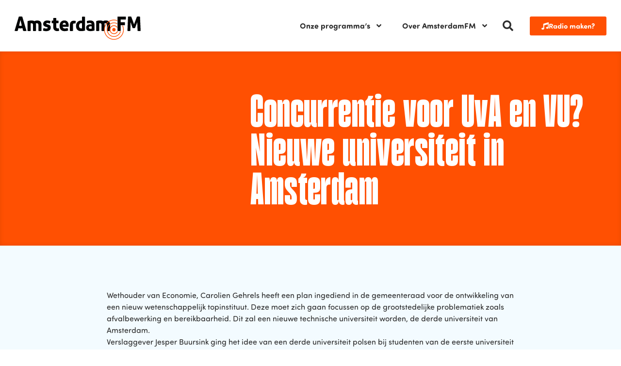

--- FILE ---
content_type: text/html; charset=UTF-8
request_url: https://www.amsterdamfm.nl/concurrentie-voor-uva-en-vu-nieuwe-universiteit-amsterdam/
body_size: 22481
content:
<!doctype html>
<html lang="nl-NL">
<head>
	<meta charset="UTF-8">
	<meta name="viewport" content="width=device-width, initial-scale=1">
	<link rel="profile" href="https://gmpg.org/xfn/11">
	<meta name='robots' content='index, follow, max-image-preview:large, max-snippet:-1, max-video-preview:-1' />

	<!-- This site is optimized with the Yoast SEO plugin v26.1.1 - https://yoast.com/wordpress/plugins/seo/ -->
	<title>Concurrentie voor UvA en VU? Nieuwe universiteit in Amsterdam - AmsterdamFM</title>
	<meta name="description" content="Wethouder van Economie, Carolien Gehrels heeft een plan ingediend in de gemeenteraad voor de ontwikkeling van een nieuw wetenschappelijk topinstituut." />
	<link rel="canonical" href="https://www.amsterdamfm.nl/concurrentie-voor-uva-en-vu-nieuwe-universiteit-amsterdam/" />
	<meta property="og:locale" content="nl_NL" />
	<meta property="og:type" content="article" />
	<meta property="og:title" content="Concurrentie voor UvA en VU? Nieuwe universiteit in Amsterdam - AmsterdamFM" />
	<meta property="og:description" content="Wethouder van Economie, Carolien Gehrels heeft een plan ingediend in de gemeenteraad voor de ontwikkeling van een nieuw wetenschappelijk topinstituut." />
	<meta property="og:url" content="https://www.amsterdamfm.nl/concurrentie-voor-uva-en-vu-nieuwe-universiteit-amsterdam/" />
	<meta property="og:site_name" content="AmsterdamFM" />
	<meta property="article:publisher" content="https://www.facebook.com/AmsterdamFM" />
	<meta property="article:published_time" content="2012-04-20T11:04:57+00:00" />
	<meta property="article:modified_time" content="2024-02-08T11:44:57+00:00" />
	<meta name="author" content="prestonziessen" />
	<meta name="twitter:card" content="summary_large_image" />
	<meta name="twitter:label1" content="Geschreven door" />
	<meta name="twitter:data1" content="prestonziessen" />
	<script type="application/ld+json" class="yoast-schema-graph">{"@context":"https://schema.org","@graph":[{"@type":"Article","@id":"https://www.amsterdamfm.nl/concurrentie-voor-uva-en-vu-nieuwe-universiteit-amsterdam/#article","isPartOf":{"@id":"https://www.amsterdamfm.nl/concurrentie-voor-uva-en-vu-nieuwe-universiteit-amsterdam/"},"author":{"name":"prestonziessen","@id":"https://www.amsterdamfm.nl/#/schema/person/33cf9304cd96d0354ddc8327bdf4b87d"},"headline":"Concurrentie voor UvA en VU? Nieuwe universiteit in Amsterdam","datePublished":"2012-04-20T11:04:57+00:00","dateModified":"2024-02-08T11:44:57+00:00","mainEntityOfPage":{"@id":"https://www.amsterdamfm.nl/concurrentie-voor-uva-en-vu-nieuwe-universiteit-amsterdam/"},"wordCount":94,"commentCount":0,"publisher":{"@id":"https://www.amsterdamfm.nl/#organization"},"articleSection":["Nieuws"],"inLanguage":"nl-NL","potentialAction":[{"@type":"CommentAction","name":"Comment","target":["https://www.amsterdamfm.nl/concurrentie-voor-uva-en-vu-nieuwe-universiteit-amsterdam/#respond"]}]},{"@type":"WebPage","@id":"https://www.amsterdamfm.nl/concurrentie-voor-uva-en-vu-nieuwe-universiteit-amsterdam/","url":"https://www.amsterdamfm.nl/concurrentie-voor-uva-en-vu-nieuwe-universiteit-amsterdam/","name":"Concurrentie voor UvA en VU? Nieuwe universiteit in Amsterdam - AmsterdamFM","isPartOf":{"@id":"https://www.amsterdamfm.nl/#website"},"datePublished":"2012-04-20T11:04:57+00:00","dateModified":"2024-02-08T11:44:57+00:00","description":"Wethouder van Economie, Carolien Gehrels heeft een plan ingediend in de gemeenteraad voor de ontwikkeling van een nieuw wetenschappelijk topinstituut.","breadcrumb":{"@id":"https://www.amsterdamfm.nl/concurrentie-voor-uva-en-vu-nieuwe-universiteit-amsterdam/#breadcrumb"},"inLanguage":"nl-NL","potentialAction":[{"@type":"ReadAction","target":["https://www.amsterdamfm.nl/concurrentie-voor-uva-en-vu-nieuwe-universiteit-amsterdam/"]}]},{"@type":"BreadcrumbList","@id":"https://www.amsterdamfm.nl/concurrentie-voor-uva-en-vu-nieuwe-universiteit-amsterdam/#breadcrumb","itemListElement":[{"@type":"ListItem","position":1,"name":"Home","item":"https://www.amsterdamfm.nl/"},{"@type":"ListItem","position":2,"name":"Concurrentie voor UvA en VU? Nieuwe universiteit in Amsterdam"}]},{"@type":"WebSite","@id":"https://www.amsterdamfm.nl/#website","url":"https://www.amsterdamfm.nl/","name":"AmsterdamFM","description":"Weet wat er speelt!","publisher":{"@id":"https://www.amsterdamfm.nl/#organization"},"potentialAction":[{"@type":"SearchAction","target":{"@type":"EntryPoint","urlTemplate":"https://www.amsterdamfm.nl/?s={search_term_string}"},"query-input":{"@type":"PropertyValueSpecification","valueRequired":true,"valueName":"search_term_string"}}],"inLanguage":"nl-NL"},{"@type":"Organization","@id":"https://www.amsterdamfm.nl/#organization","name":"AmsterdamFM","url":"https://www.amsterdamfm.nl/","logo":{"@type":"ImageObject","inLanguage":"nl-NL","@id":"https://www.amsterdamfm.nl/#/schema/logo/image/","url":"https://www.amsterdamfm.nl/wp-content/uploads/2023/11/AmsterdamFM.svg","contentUrl":"https://www.amsterdamfm.nl/wp-content/uploads/2023/11/AmsterdamFM.svg","width":100,"height":100,"caption":"AmsterdamFM"},"image":{"@id":"https://www.amsterdamfm.nl/#/schema/logo/image/"},"sameAs":["https://www.facebook.com/AmsterdamFM","https://www.instagram.com/amsterdam.fm","https://open.spotify.com/show/0y050QFHB5vn2DxSbHly1N?si=477bc000df2b4900","https://soundcloud.com/amsterdamfm2"]},{"@type":"Person","@id":"https://www.amsterdamfm.nl/#/schema/person/33cf9304cd96d0354ddc8327bdf4b87d","name":"prestonziessen","sameAs":["https://www.amsterdamfm.nl"]}]}</script>
	<!-- / Yoast SEO plugin. -->


<link rel="alternate" type="application/rss+xml" title="AmsterdamFM &raquo; feed" href="https://www.amsterdamfm.nl/feed/" />
<link rel="alternate" type="application/rss+xml" title="AmsterdamFM &raquo; reacties feed" href="https://www.amsterdamfm.nl/comments/feed/" />
<link rel="alternate" type="application/rss+xml" title="AmsterdamFM &raquo; Concurrentie voor UvA en VU? Nieuwe universiteit in Amsterdam reacties feed" href="https://www.amsterdamfm.nl/concurrentie-voor-uva-en-vu-nieuwe-universiteit-amsterdam/feed/" />
<link rel="alternate" title="oEmbed (JSON)" type="application/json+oembed" href="https://www.amsterdamfm.nl/wp-json/oembed/1.0/embed?url=https%3A%2F%2Fwww.amsterdamfm.nl%2Fconcurrentie-voor-uva-en-vu-nieuwe-universiteit-amsterdam%2F" />
<link rel="alternate" title="oEmbed (XML)" type="text/xml+oembed" href="https://www.amsterdamfm.nl/wp-json/oembed/1.0/embed?url=https%3A%2F%2Fwww.amsterdamfm.nl%2Fconcurrentie-voor-uva-en-vu-nieuwe-universiteit-amsterdam%2F&#038;format=xml" />
<link rel="stylesheet" type="text/css" href="https://use.typekit.net/vqa5ley.css"><style id='wp-img-auto-sizes-contain-inline-css'>
img:is([sizes=auto i],[sizes^="auto," i]){contain-intrinsic-size:3000px 1500px}
/*# sourceURL=wp-img-auto-sizes-contain-inline-css */
</style>
<style id='wp-emoji-styles-inline-css'>

	img.wp-smiley, img.emoji {
		display: inline !important;
		border: none !important;
		box-shadow: none !important;
		height: 1em !important;
		width: 1em !important;
		margin: 0 0.07em !important;
		vertical-align: -0.1em !important;
		background: none !important;
		padding: 0 !important;
	}
/*# sourceURL=wp-emoji-styles-inline-css */
</style>
<link rel='stylesheet' id='wp-block-library-css' href='https://www.amsterdamfm.nl/wp-includes/css/dist/block-library/style.min.css?ver=6.9' media='all' />
<style id='global-styles-inline-css'>
:root{--wp--preset--aspect-ratio--square: 1;--wp--preset--aspect-ratio--4-3: 4/3;--wp--preset--aspect-ratio--3-4: 3/4;--wp--preset--aspect-ratio--3-2: 3/2;--wp--preset--aspect-ratio--2-3: 2/3;--wp--preset--aspect-ratio--16-9: 16/9;--wp--preset--aspect-ratio--9-16: 9/16;--wp--preset--color--black: #000000;--wp--preset--color--cyan-bluish-gray: #abb8c3;--wp--preset--color--white: #ffffff;--wp--preset--color--pale-pink: #f78da7;--wp--preset--color--vivid-red: #cf2e2e;--wp--preset--color--luminous-vivid-orange: #ff6900;--wp--preset--color--luminous-vivid-amber: #fcb900;--wp--preset--color--light-green-cyan: #7bdcb5;--wp--preset--color--vivid-green-cyan: #00d084;--wp--preset--color--pale-cyan-blue: #8ed1fc;--wp--preset--color--vivid-cyan-blue: #0693e3;--wp--preset--color--vivid-purple: #9b51e0;--wp--preset--gradient--vivid-cyan-blue-to-vivid-purple: linear-gradient(135deg,rgb(6,147,227) 0%,rgb(155,81,224) 100%);--wp--preset--gradient--light-green-cyan-to-vivid-green-cyan: linear-gradient(135deg,rgb(122,220,180) 0%,rgb(0,208,130) 100%);--wp--preset--gradient--luminous-vivid-amber-to-luminous-vivid-orange: linear-gradient(135deg,rgb(252,185,0) 0%,rgb(255,105,0) 100%);--wp--preset--gradient--luminous-vivid-orange-to-vivid-red: linear-gradient(135deg,rgb(255,105,0) 0%,rgb(207,46,46) 100%);--wp--preset--gradient--very-light-gray-to-cyan-bluish-gray: linear-gradient(135deg,rgb(238,238,238) 0%,rgb(169,184,195) 100%);--wp--preset--gradient--cool-to-warm-spectrum: linear-gradient(135deg,rgb(74,234,220) 0%,rgb(151,120,209) 20%,rgb(207,42,186) 40%,rgb(238,44,130) 60%,rgb(251,105,98) 80%,rgb(254,248,76) 100%);--wp--preset--gradient--blush-light-purple: linear-gradient(135deg,rgb(255,206,236) 0%,rgb(152,150,240) 100%);--wp--preset--gradient--blush-bordeaux: linear-gradient(135deg,rgb(254,205,165) 0%,rgb(254,45,45) 50%,rgb(107,0,62) 100%);--wp--preset--gradient--luminous-dusk: linear-gradient(135deg,rgb(255,203,112) 0%,rgb(199,81,192) 50%,rgb(65,88,208) 100%);--wp--preset--gradient--pale-ocean: linear-gradient(135deg,rgb(255,245,203) 0%,rgb(182,227,212) 50%,rgb(51,167,181) 100%);--wp--preset--gradient--electric-grass: linear-gradient(135deg,rgb(202,248,128) 0%,rgb(113,206,126) 100%);--wp--preset--gradient--midnight: linear-gradient(135deg,rgb(2,3,129) 0%,rgb(40,116,252) 100%);--wp--preset--font-size--small: 13px;--wp--preset--font-size--medium: 20px;--wp--preset--font-size--large: 36px;--wp--preset--font-size--x-large: 42px;--wp--preset--spacing--20: 0.44rem;--wp--preset--spacing--30: 0.67rem;--wp--preset--spacing--40: 1rem;--wp--preset--spacing--50: 1.5rem;--wp--preset--spacing--60: 2.25rem;--wp--preset--spacing--70: 3.38rem;--wp--preset--spacing--80: 5.06rem;--wp--preset--shadow--natural: 6px 6px 9px rgba(0, 0, 0, 0.2);--wp--preset--shadow--deep: 12px 12px 50px rgba(0, 0, 0, 0.4);--wp--preset--shadow--sharp: 6px 6px 0px rgba(0, 0, 0, 0.2);--wp--preset--shadow--outlined: 6px 6px 0px -3px rgb(255, 255, 255), 6px 6px rgb(0, 0, 0);--wp--preset--shadow--crisp: 6px 6px 0px rgb(0, 0, 0);}:root { --wp--style--global--content-size: 800px;--wp--style--global--wide-size: 1200px; }:where(body) { margin: 0; }.wp-site-blocks > .alignleft { float: left; margin-right: 2em; }.wp-site-blocks > .alignright { float: right; margin-left: 2em; }.wp-site-blocks > .aligncenter { justify-content: center; margin-left: auto; margin-right: auto; }:where(.wp-site-blocks) > * { margin-block-start: 24px; margin-block-end: 0; }:where(.wp-site-blocks) > :first-child { margin-block-start: 0; }:where(.wp-site-blocks) > :last-child { margin-block-end: 0; }:root { --wp--style--block-gap: 24px; }:root :where(.is-layout-flow) > :first-child{margin-block-start: 0;}:root :where(.is-layout-flow) > :last-child{margin-block-end: 0;}:root :where(.is-layout-flow) > *{margin-block-start: 24px;margin-block-end: 0;}:root :where(.is-layout-constrained) > :first-child{margin-block-start: 0;}:root :where(.is-layout-constrained) > :last-child{margin-block-end: 0;}:root :where(.is-layout-constrained) > *{margin-block-start: 24px;margin-block-end: 0;}:root :where(.is-layout-flex){gap: 24px;}:root :where(.is-layout-grid){gap: 24px;}.is-layout-flow > .alignleft{float: left;margin-inline-start: 0;margin-inline-end: 2em;}.is-layout-flow > .alignright{float: right;margin-inline-start: 2em;margin-inline-end: 0;}.is-layout-flow > .aligncenter{margin-left: auto !important;margin-right: auto !important;}.is-layout-constrained > .alignleft{float: left;margin-inline-start: 0;margin-inline-end: 2em;}.is-layout-constrained > .alignright{float: right;margin-inline-start: 2em;margin-inline-end: 0;}.is-layout-constrained > .aligncenter{margin-left: auto !important;margin-right: auto !important;}.is-layout-constrained > :where(:not(.alignleft):not(.alignright):not(.alignfull)){max-width: var(--wp--style--global--content-size);margin-left: auto !important;margin-right: auto !important;}.is-layout-constrained > .alignwide{max-width: var(--wp--style--global--wide-size);}body .is-layout-flex{display: flex;}.is-layout-flex{flex-wrap: wrap;align-items: center;}.is-layout-flex > :is(*, div){margin: 0;}body .is-layout-grid{display: grid;}.is-layout-grid > :is(*, div){margin: 0;}body{padding-top: 0px;padding-right: 0px;padding-bottom: 0px;padding-left: 0px;}a:where(:not(.wp-element-button)){text-decoration: underline;}:root :where(.wp-element-button, .wp-block-button__link){background-color: #32373c;border-width: 0;color: #fff;font-family: inherit;font-size: inherit;font-style: inherit;font-weight: inherit;letter-spacing: inherit;line-height: inherit;padding-top: calc(0.667em + 2px);padding-right: calc(1.333em + 2px);padding-bottom: calc(0.667em + 2px);padding-left: calc(1.333em + 2px);text-decoration: none;text-transform: inherit;}.has-black-color{color: var(--wp--preset--color--black) !important;}.has-cyan-bluish-gray-color{color: var(--wp--preset--color--cyan-bluish-gray) !important;}.has-white-color{color: var(--wp--preset--color--white) !important;}.has-pale-pink-color{color: var(--wp--preset--color--pale-pink) !important;}.has-vivid-red-color{color: var(--wp--preset--color--vivid-red) !important;}.has-luminous-vivid-orange-color{color: var(--wp--preset--color--luminous-vivid-orange) !important;}.has-luminous-vivid-amber-color{color: var(--wp--preset--color--luminous-vivid-amber) !important;}.has-light-green-cyan-color{color: var(--wp--preset--color--light-green-cyan) !important;}.has-vivid-green-cyan-color{color: var(--wp--preset--color--vivid-green-cyan) !important;}.has-pale-cyan-blue-color{color: var(--wp--preset--color--pale-cyan-blue) !important;}.has-vivid-cyan-blue-color{color: var(--wp--preset--color--vivid-cyan-blue) !important;}.has-vivid-purple-color{color: var(--wp--preset--color--vivid-purple) !important;}.has-black-background-color{background-color: var(--wp--preset--color--black) !important;}.has-cyan-bluish-gray-background-color{background-color: var(--wp--preset--color--cyan-bluish-gray) !important;}.has-white-background-color{background-color: var(--wp--preset--color--white) !important;}.has-pale-pink-background-color{background-color: var(--wp--preset--color--pale-pink) !important;}.has-vivid-red-background-color{background-color: var(--wp--preset--color--vivid-red) !important;}.has-luminous-vivid-orange-background-color{background-color: var(--wp--preset--color--luminous-vivid-orange) !important;}.has-luminous-vivid-amber-background-color{background-color: var(--wp--preset--color--luminous-vivid-amber) !important;}.has-light-green-cyan-background-color{background-color: var(--wp--preset--color--light-green-cyan) !important;}.has-vivid-green-cyan-background-color{background-color: var(--wp--preset--color--vivid-green-cyan) !important;}.has-pale-cyan-blue-background-color{background-color: var(--wp--preset--color--pale-cyan-blue) !important;}.has-vivid-cyan-blue-background-color{background-color: var(--wp--preset--color--vivid-cyan-blue) !important;}.has-vivid-purple-background-color{background-color: var(--wp--preset--color--vivid-purple) !important;}.has-black-border-color{border-color: var(--wp--preset--color--black) !important;}.has-cyan-bluish-gray-border-color{border-color: var(--wp--preset--color--cyan-bluish-gray) !important;}.has-white-border-color{border-color: var(--wp--preset--color--white) !important;}.has-pale-pink-border-color{border-color: var(--wp--preset--color--pale-pink) !important;}.has-vivid-red-border-color{border-color: var(--wp--preset--color--vivid-red) !important;}.has-luminous-vivid-orange-border-color{border-color: var(--wp--preset--color--luminous-vivid-orange) !important;}.has-luminous-vivid-amber-border-color{border-color: var(--wp--preset--color--luminous-vivid-amber) !important;}.has-light-green-cyan-border-color{border-color: var(--wp--preset--color--light-green-cyan) !important;}.has-vivid-green-cyan-border-color{border-color: var(--wp--preset--color--vivid-green-cyan) !important;}.has-pale-cyan-blue-border-color{border-color: var(--wp--preset--color--pale-cyan-blue) !important;}.has-vivid-cyan-blue-border-color{border-color: var(--wp--preset--color--vivid-cyan-blue) !important;}.has-vivid-purple-border-color{border-color: var(--wp--preset--color--vivid-purple) !important;}.has-vivid-cyan-blue-to-vivid-purple-gradient-background{background: var(--wp--preset--gradient--vivid-cyan-blue-to-vivid-purple) !important;}.has-light-green-cyan-to-vivid-green-cyan-gradient-background{background: var(--wp--preset--gradient--light-green-cyan-to-vivid-green-cyan) !important;}.has-luminous-vivid-amber-to-luminous-vivid-orange-gradient-background{background: var(--wp--preset--gradient--luminous-vivid-amber-to-luminous-vivid-orange) !important;}.has-luminous-vivid-orange-to-vivid-red-gradient-background{background: var(--wp--preset--gradient--luminous-vivid-orange-to-vivid-red) !important;}.has-very-light-gray-to-cyan-bluish-gray-gradient-background{background: var(--wp--preset--gradient--very-light-gray-to-cyan-bluish-gray) !important;}.has-cool-to-warm-spectrum-gradient-background{background: var(--wp--preset--gradient--cool-to-warm-spectrum) !important;}.has-blush-light-purple-gradient-background{background: var(--wp--preset--gradient--blush-light-purple) !important;}.has-blush-bordeaux-gradient-background{background: var(--wp--preset--gradient--blush-bordeaux) !important;}.has-luminous-dusk-gradient-background{background: var(--wp--preset--gradient--luminous-dusk) !important;}.has-pale-ocean-gradient-background{background: var(--wp--preset--gradient--pale-ocean) !important;}.has-electric-grass-gradient-background{background: var(--wp--preset--gradient--electric-grass) !important;}.has-midnight-gradient-background{background: var(--wp--preset--gradient--midnight) !important;}.has-small-font-size{font-size: var(--wp--preset--font-size--small) !important;}.has-medium-font-size{font-size: var(--wp--preset--font-size--medium) !important;}.has-large-font-size{font-size: var(--wp--preset--font-size--large) !important;}.has-x-large-font-size{font-size: var(--wp--preset--font-size--x-large) !important;}
/*# sourceURL=global-styles-inline-css */
</style>

<link rel='stylesheet' id='jet-engine-frontend-css' href='https://www.amsterdamfm.nl/wp-content/plugins/jet-engine/assets/css/frontend.css?ver=3.7.7' media='all' />
<link rel='stylesheet' id='hello-elementor-css' href='https://www.amsterdamfm.nl/wp-content/themes/hello-elementor/style.min.css?ver=3.4.3' media='all' />
<link rel='stylesheet' id='hello-elementor-theme-style-css' href='https://www.amsterdamfm.nl/wp-content/themes/hello-elementor/theme.min.css?ver=3.4.3' media='all' />
<link rel='stylesheet' id='hello-elementor-header-footer-css' href='https://www.amsterdamfm.nl/wp-content/themes/hello-elementor/header-footer.min.css?ver=3.4.3' media='all' />
<link rel='stylesheet' id='elementor-frontend-css' href='https://www.amsterdamfm.nl/wp-content/plugins/elementor/assets/css/frontend.min.css?ver=3.32.4' media='all' />
<link rel='stylesheet' id='elementor-post-9-css' href='https://www.amsterdamfm.nl/wp-content/uploads/elementor/css/post-9.css?ver=1768285660' media='all' />
<link rel='stylesheet' id='widget-image-css' href='https://www.amsterdamfm.nl/wp-content/plugins/elementor/assets/css/widget-image.min.css?ver=3.32.4' media='all' />
<link rel='stylesheet' id='widget-nav-menu-css' href='https://www.amsterdamfm.nl/wp-content/plugins/elementor-pro/assets/css/widget-nav-menu.min.css?ver=3.32.2' media='all' />
<link rel='stylesheet' id='widget-search-form-css' href='https://www.amsterdamfm.nl/wp-content/plugins/elementor-pro/assets/css/widget-search-form.min.css?ver=3.32.2' media='all' />
<link rel='stylesheet' id='widget-icon-list-css' href='https://www.amsterdamfm.nl/wp-content/plugins/elementor/assets/css/widget-icon-list.min.css?ver=3.32.4' media='all' />
<link rel='stylesheet' id='widget-heading-css' href='https://www.amsterdamfm.nl/wp-content/plugins/elementor/assets/css/widget-heading.min.css?ver=3.32.4' media='all' />
<link rel='stylesheet' id='swiper-css' href='https://www.amsterdamfm.nl/wp-content/plugins/elementor/assets/lib/swiper/v8/css/swiper.min.css?ver=8.4.5' media='all' />
<link rel='stylesheet' id='e-swiper-css' href='https://www.amsterdamfm.nl/wp-content/plugins/elementor/assets/css/conditionals/e-swiper.min.css?ver=3.32.4' media='all' />
<link rel='stylesheet' id='widget-image-carousel-css' href='https://www.amsterdamfm.nl/wp-content/plugins/elementor/assets/css/widget-image-carousel.min.css?ver=3.32.4' media='all' />
<link rel='stylesheet' id='elementor-post-174928-css' href='https://www.amsterdamfm.nl/wp-content/uploads/elementor/css/post-174928.css?ver=1768285660' media='all' />
<link rel='stylesheet' id='elementor-post-174929-css' href='https://www.amsterdamfm.nl/wp-content/uploads/elementor/css/post-174929.css?ver=1768285660' media='all' />
<link rel='stylesheet' id='elementor-post-272748-css' href='https://www.amsterdamfm.nl/wp-content/uploads/elementor/css/post-272748.css?ver=1768285707' media='all' />
<link rel='stylesheet' id='elementor-post-175025-css' href='https://www.amsterdamfm.nl/wp-content/uploads/elementor/css/post-175025.css?ver=1768285660' media='all' />
<link rel='stylesheet' id='hello-elementor-child-style-css' href='https://www.amsterdamfm.nl/wp-content/themes/hello-theme-child/style.css?ver=1.0.1' media='all' />
<script src="https://www.amsterdamfm.nl/wp-includes/js/jquery/jquery.min.js?ver=3.7.1" id="jquery-core-js"></script>
<script src="https://www.amsterdamfm.nl/wp-includes/js/jquery/jquery-migrate.min.js?ver=3.4.1" id="jquery-migrate-js"></script>
<link rel="https://api.w.org/" href="https://www.amsterdamfm.nl/wp-json/" /><link rel="alternate" title="JSON" type="application/json" href="https://www.amsterdamfm.nl/wp-json/wp/v2/posts/365273" /><link rel="EditURI" type="application/rsd+xml" title="RSD" href="https://www.amsterdamfm.nl/xmlrpc.php?rsd" />
<meta name="generator" content="WordPress 6.9" />
<link rel='shortlink' href='https://www.amsterdamfm.nl/?p=365273' />
<meta name="generator" content="Elementor 3.32.4; features: e_font_icon_svg, additional_custom_breakpoints; settings: css_print_method-external, google_font-enabled, font_display-swap">
<!-- Google tag (gtag.js) -->
<script async src="https://www.googletagmanager.com/gtag/js?id=G-FYE595TTCX"></script>
<script>
  window.dataLayer = window.dataLayer || [];
  function gtag(){dataLayer.push(arguments);}
  gtag('js', new Date());
  gtag('config', 'G-FYE595TTCX');
</script>
			<style>
				.e-con.e-parent:nth-of-type(n+4):not(.e-lazyloaded):not(.e-no-lazyload),
				.e-con.e-parent:nth-of-type(n+4):not(.e-lazyloaded):not(.e-no-lazyload) * {
					background-image: none !important;
				}
				@media screen and (max-height: 1024px) {
					.e-con.e-parent:nth-of-type(n+3):not(.e-lazyloaded):not(.e-no-lazyload),
					.e-con.e-parent:nth-of-type(n+3):not(.e-lazyloaded):not(.e-no-lazyload) * {
						background-image: none !important;
					}
				}
				@media screen and (max-height: 640px) {
					.e-con.e-parent:nth-of-type(n+2):not(.e-lazyloaded):not(.e-no-lazyload),
					.e-con.e-parent:nth-of-type(n+2):not(.e-lazyloaded):not(.e-no-lazyload) * {
						background-image: none !important;
					}
				}
			</style>
			<link rel="icon" href="https://www.amsterdamfm.nl/wp-content/uploads/2024/01/Avatar-150x150.png" sizes="32x32" />
<link rel="icon" href="https://www.amsterdamfm.nl/wp-content/uploads/2024/01/Avatar-300x300.png" sizes="192x192" />
<link rel="apple-touch-icon" href="https://www.amsterdamfm.nl/wp-content/uploads/2024/01/Avatar-300x300.png" />
<meta name="msapplication-TileImage" content="https://www.amsterdamfm.nl/wp-content/uploads/2024/01/Avatar-300x300.png" />
<link rel='stylesheet' id='mediaelement-css' href='https://www.amsterdamfm.nl/wp-includes/js/mediaelement/mediaelementplayer-legacy.min.css?ver=4.2.17' media='all' />
<link rel='stylesheet' id='wp-mediaelement-css' href='https://www.amsterdamfm.nl/wp-includes/js/mediaelement/wp-mediaelement.min.css?ver=6.9' media='all' />
<link rel='stylesheet' id='e-animation-grow-css' href='https://www.amsterdamfm.nl/wp-content/plugins/elementor/assets/lib/animations/styles/e-animation-grow.min.css?ver=3.32.4' media='all' />
</head>
<body class="wp-singular post-template-default single single-post postid-365273 single-format-standard wp-custom-logo wp-embed-responsive wp-theme-hello-elementor wp-child-theme-hello-theme-child hello-elementor-default elementor-default elementor-kit-9 elementor-page-272748">


<a class="skip-link screen-reader-text" href="#content">Ga naar de inhoud</a>

		<header data-elementor-type="header" data-elementor-id="174928" class="elementor elementor-174928 elementor-location-header" data-elementor-post-type="elementor_library">
					<section class="elementor-section elementor-top-section elementor-element elementor-element-4d7e2d9 elementor-section-boxed elementor-section-height-default elementor-section-height-default" data-id="4d7e2d9" data-element_type="section">
						<div class="elementor-container elementor-column-gap-wider">
					<div class="elementor-column elementor-col-50 elementor-top-column elementor-element elementor-element-2284b4c" data-id="2284b4c" data-element_type="column">
			<div class="elementor-widget-wrap elementor-element-populated">
						<div class="elementor-element elementor-element-18ad35d elementor-widget__width-auto elementor-widget elementor-widget-image" data-id="18ad35d" data-element_type="widget" data-widget_type="image.default">
				<div class="elementor-widget-container">
																<a href="https://www.amsterdamfm.nl">
							<img width="100" height="100" src="https://www.amsterdamfm.nl/wp-content/uploads/2023/11/logo-adamfm.svg" class="attachment-large size-large wp-image-380428" alt="" />								</a>
															</div>
				</div>
					</div>
		</div>
				<div class="elementor-column elementor-col-50 elementor-top-column elementor-element elementor-element-679885d" data-id="679885d" data-element_type="column">
			<div class="elementor-widget-wrap elementor-element-populated">
						<div class="elementor-element elementor-element-8511585 elementor-widget__width-auto elementor-nav-menu--stretch elementor-nav-menu__text-align-center elementor-nav-menu--dropdown-tablet elementor-nav-menu--toggle elementor-nav-menu--burger elementor-widget elementor-widget-nav-menu" data-id="8511585" data-element_type="widget" data-settings="{&quot;submenu_icon&quot;:{&quot;value&quot;:&quot;&lt;svg aria-hidden=\&quot;true\&quot; class=\&quot;e-font-icon-svg e-fas-angle-down\&quot; viewBox=\&quot;0 0 320 512\&quot; xmlns=\&quot;http:\/\/www.w3.org\/2000\/svg\&quot;&gt;&lt;path d=\&quot;M143 352.3L7 216.3c-9.4-9.4-9.4-24.6 0-33.9l22.6-22.6c9.4-9.4 24.6-9.4 33.9 0l96.4 96.4 96.4-96.4c9.4-9.4 24.6-9.4 33.9 0l22.6 22.6c9.4 9.4 9.4 24.6 0 33.9l-136 136c-9.2 9.4-24.4 9.4-33.8 0z\&quot;&gt;&lt;\/path&gt;&lt;\/svg&gt;&quot;,&quot;library&quot;:&quot;fa-solid&quot;},&quot;full_width&quot;:&quot;stretch&quot;,&quot;layout&quot;:&quot;horizontal&quot;,&quot;toggle&quot;:&quot;burger&quot;}" data-widget_type="nav-menu.default">
				<div class="elementor-widget-container">
								<nav aria-label="Menu" class="elementor-nav-menu--main elementor-nav-menu__container elementor-nav-menu--layout-horizontal e--pointer-none">
				<ul id="menu-1-8511585" class="elementor-nav-menu"><li class="menu-item menu-item-type-custom menu-item-object-custom menu-item-has-children menu-item-174912"><a href="#" class="elementor-item elementor-item-anchor">Onze programma&#8217;s</a>
<ul class="sub-menu elementor-nav-menu--dropdown">
	<li class="menu-item menu-item-type-post_type menu-item-object-programma menu-item-341599"><a href="https://www.amsterdamfm.nl/programma/moet-je-nou-s-horen/" class="elementor-sub-item">Moet je nou ‘s horen!</a></li>
	<li class="menu-item menu-item-type-post_type menu-item-object-programma menu-item-341600"><a href="https://www.amsterdamfm.nl/programma/springvossen/" class="elementor-sub-item">Springvossen</a></li>
	<li class="menu-item menu-item-type-post_type menu-item-object-programma menu-item-341601"><a href="https://www.amsterdamfm.nl/programma/sterrenstof/" class="elementor-sub-item">Sterrenstof</a></li>
	<li class="menu-item menu-item-type-post_type menu-item-object-programma menu-item-341602"><a href="https://www.amsterdamfm.nl/programma/wie-wat-bewaart/" class="elementor-sub-item">Wie Wat Bewaart</a></li>
	<li class="menu-item menu-item-type-post_type menu-item-object-programma menu-item-410048"><a href="https://www.amsterdamfm.nl/programma/achter-de-gevels/" class="elementor-sub-item">Achter de Gevels</a></li>
	<li class="menu-item menu-item-type-post_type menu-item-object-programma menu-item-410049"><a href="https://www.amsterdamfm.nl/programma/opus/" class="elementor-sub-item">Opus</a></li>
	<li class="menu-item menu-item-type-post_type menu-item-object-programma menu-item-410115"><a href="https://www.amsterdamfm.nl/programma/nieuw-geluid/" class="elementor-sub-item">Nieuw Geluid</a></li>
	<li class="menu-item menu-item-type-post_type menu-item-object-programma menu-item-341598"><a href="https://www.amsterdamfm.nl/programma/festival-fm/" class="elementor-sub-item">Festival FM</a></li>
	<li class="menu-item menu-item-type-post_type menu-item-object-programma menu-item-411670"><a href="https://www.amsterdamfm.nl/programma/voor-ik-vergeet/" class="elementor-sub-item">Voor Ik Vergeet</a></li>
</ul>
</li>
<li class="menu-item menu-item-type-custom menu-item-object-custom menu-item-has-children menu-item-174913"><a href="#" class="elementor-item elementor-item-anchor">Over AmsterdamFM</a>
<ul class="sub-menu elementor-nav-menu--dropdown">
	<li class="menu-item menu-item-type-post_type menu-item-object-page menu-item-272790"><a href="https://www.amsterdamfm.nl/over-ons/" class="elementor-sub-item">Over ons</a></li>
	<li class="menu-item menu-item-type-post_type menu-item-object-page menu-item-272789"><a href="https://www.amsterdamfm.nl/medewerkers/" class="elementor-sub-item">Medewerkers</a></li>
	<li class="menu-item menu-item-type-post_type menu-item-object-page menu-item-272792"><a href="https://www.amsterdamfm.nl/zelf-radio-maken/" class="elementor-sub-item">Zelf radio maken?</a></li>
	<li class="menu-item menu-item-type-post_type menu-item-object-page menu-item-272787"><a href="https://www.amsterdamfm.nl/adverteren/" class="elementor-sub-item">Adverteren</a></li>
	<li class="menu-item menu-item-type-post_type menu-item-object-post menu-item-412124"><a href="https://www.amsterdamfm.nl/culinair-genieten-na-een-klassiek-concert-hier-bestel-je-een-heerlijke-maaltijd/" class="elementor-sub-item">Gespot</a></li>
	<li class="menu-item menu-item-type-post_type menu-item-object-post menu-item-412679"><a href="https://www.amsterdamfm.nl/lakschade-aan-de-auto-zelf-herstellen-hoe-werkt-dat-in-de-winter/" class="elementor-sub-item">Uitgelicht</a></li>
	<li class="menu-item menu-item-type-post_type menu-item-object-page menu-item-272791"><a href="https://www.amsterdamfm.nl/programmas/" class="elementor-sub-item">Programma-archief</a></li>
	<li class="menu-item menu-item-type-post_type menu-item-object-page menu-item-272788"><a href="https://www.amsterdamfm.nl/contact/" class="elementor-sub-item">Contact</a></li>
</ul>
</li>
</ul>			</nav>
					<div class="elementor-menu-toggle" role="button" tabindex="0" aria-label="Menu toggle" aria-expanded="false">
			<svg aria-hidden="true" role="presentation" class="elementor-menu-toggle__icon--open e-font-icon-svg e-eicon-menu-bar" viewBox="0 0 1000 1000" xmlns="http://www.w3.org/2000/svg"><path d="M104 333H896C929 333 958 304 958 271S929 208 896 208H104C71 208 42 237 42 271S71 333 104 333ZM104 583H896C929 583 958 554 958 521S929 458 896 458H104C71 458 42 487 42 521S71 583 104 583ZM104 833H896C929 833 958 804 958 771S929 708 896 708H104C71 708 42 737 42 771S71 833 104 833Z"></path></svg><svg aria-hidden="true" role="presentation" class="elementor-menu-toggle__icon--close e-font-icon-svg e-eicon-close" viewBox="0 0 1000 1000" xmlns="http://www.w3.org/2000/svg"><path d="M742 167L500 408 258 167C246 154 233 150 217 150 196 150 179 158 167 167 154 179 150 196 150 212 150 229 154 242 171 254L408 500 167 742C138 771 138 800 167 829 196 858 225 858 254 829L496 587 738 829C750 842 767 846 783 846 800 846 817 842 829 829 842 817 846 804 846 783 846 767 842 750 829 737L588 500 833 258C863 229 863 200 833 171 804 137 775 137 742 167Z"></path></svg>		</div>
					<nav class="elementor-nav-menu--dropdown elementor-nav-menu__container" aria-hidden="true">
				<ul id="menu-2-8511585" class="elementor-nav-menu"><li class="menu-item menu-item-type-custom menu-item-object-custom menu-item-has-children menu-item-174912"><a href="#" class="elementor-item elementor-item-anchor" tabindex="-1">Onze programma&#8217;s</a>
<ul class="sub-menu elementor-nav-menu--dropdown">
	<li class="menu-item menu-item-type-post_type menu-item-object-programma menu-item-341599"><a href="https://www.amsterdamfm.nl/programma/moet-je-nou-s-horen/" class="elementor-sub-item" tabindex="-1">Moet je nou ‘s horen!</a></li>
	<li class="menu-item menu-item-type-post_type menu-item-object-programma menu-item-341600"><a href="https://www.amsterdamfm.nl/programma/springvossen/" class="elementor-sub-item" tabindex="-1">Springvossen</a></li>
	<li class="menu-item menu-item-type-post_type menu-item-object-programma menu-item-341601"><a href="https://www.amsterdamfm.nl/programma/sterrenstof/" class="elementor-sub-item" tabindex="-1">Sterrenstof</a></li>
	<li class="menu-item menu-item-type-post_type menu-item-object-programma menu-item-341602"><a href="https://www.amsterdamfm.nl/programma/wie-wat-bewaart/" class="elementor-sub-item" tabindex="-1">Wie Wat Bewaart</a></li>
	<li class="menu-item menu-item-type-post_type menu-item-object-programma menu-item-410048"><a href="https://www.amsterdamfm.nl/programma/achter-de-gevels/" class="elementor-sub-item" tabindex="-1">Achter de Gevels</a></li>
	<li class="menu-item menu-item-type-post_type menu-item-object-programma menu-item-410049"><a href="https://www.amsterdamfm.nl/programma/opus/" class="elementor-sub-item" tabindex="-1">Opus</a></li>
	<li class="menu-item menu-item-type-post_type menu-item-object-programma menu-item-410115"><a href="https://www.amsterdamfm.nl/programma/nieuw-geluid/" class="elementor-sub-item" tabindex="-1">Nieuw Geluid</a></li>
	<li class="menu-item menu-item-type-post_type menu-item-object-programma menu-item-341598"><a href="https://www.amsterdamfm.nl/programma/festival-fm/" class="elementor-sub-item" tabindex="-1">Festival FM</a></li>
	<li class="menu-item menu-item-type-post_type menu-item-object-programma menu-item-411670"><a href="https://www.amsterdamfm.nl/programma/voor-ik-vergeet/" class="elementor-sub-item" tabindex="-1">Voor Ik Vergeet</a></li>
</ul>
</li>
<li class="menu-item menu-item-type-custom menu-item-object-custom menu-item-has-children menu-item-174913"><a href="#" class="elementor-item elementor-item-anchor" tabindex="-1">Over AmsterdamFM</a>
<ul class="sub-menu elementor-nav-menu--dropdown">
	<li class="menu-item menu-item-type-post_type menu-item-object-page menu-item-272790"><a href="https://www.amsterdamfm.nl/over-ons/" class="elementor-sub-item" tabindex="-1">Over ons</a></li>
	<li class="menu-item menu-item-type-post_type menu-item-object-page menu-item-272789"><a href="https://www.amsterdamfm.nl/medewerkers/" class="elementor-sub-item" tabindex="-1">Medewerkers</a></li>
	<li class="menu-item menu-item-type-post_type menu-item-object-page menu-item-272792"><a href="https://www.amsterdamfm.nl/zelf-radio-maken/" class="elementor-sub-item" tabindex="-1">Zelf radio maken?</a></li>
	<li class="menu-item menu-item-type-post_type menu-item-object-page menu-item-272787"><a href="https://www.amsterdamfm.nl/adverteren/" class="elementor-sub-item" tabindex="-1">Adverteren</a></li>
	<li class="menu-item menu-item-type-post_type menu-item-object-post menu-item-412124"><a href="https://www.amsterdamfm.nl/culinair-genieten-na-een-klassiek-concert-hier-bestel-je-een-heerlijke-maaltijd/" class="elementor-sub-item" tabindex="-1">Gespot</a></li>
	<li class="menu-item menu-item-type-post_type menu-item-object-post menu-item-412679"><a href="https://www.amsterdamfm.nl/lakschade-aan-de-auto-zelf-herstellen-hoe-werkt-dat-in-de-winter/" class="elementor-sub-item" tabindex="-1">Uitgelicht</a></li>
	<li class="menu-item menu-item-type-post_type menu-item-object-page menu-item-272791"><a href="https://www.amsterdamfm.nl/programmas/" class="elementor-sub-item" tabindex="-1">Programma-archief</a></li>
	<li class="menu-item menu-item-type-post_type menu-item-object-page menu-item-272788"><a href="https://www.amsterdamfm.nl/contact/" class="elementor-sub-item" tabindex="-1">Contact</a></li>
</ul>
</li>
</ul>			</nav>
						</div>
				</div>
				<div class="elementor-element elementor-element-50cc86a elementor-search-form--skin-full_screen elementor-widget__width-auto elementor-widget elementor-widget-search-form" data-id="50cc86a" data-element_type="widget" data-settings="{&quot;skin&quot;:&quot;full_screen&quot;}" data-widget_type="search-form.default">
				<div class="elementor-widget-container">
							<search role="search">
			<form class="elementor-search-form" action="https://www.amsterdamfm.nl" method="get">
												<div class="elementor-search-form__toggle" role="button" tabindex="0" aria-label="Zoeken">
					<div class="e-font-icon-svg-container"><svg aria-hidden="true" class="e-font-icon-svg e-fas-search" viewBox="0 0 512 512" xmlns="http://www.w3.org/2000/svg"><path d="M505 442.7L405.3 343c-4.5-4.5-10.6-7-17-7H372c27.6-35.3 44-79.7 44-128C416 93.1 322.9 0 208 0S0 93.1 0 208s93.1 208 208 208c48.3 0 92.7-16.4 128-44v16.3c0 6.4 2.5 12.5 7 17l99.7 99.7c9.4 9.4 24.6 9.4 33.9 0l28.3-28.3c9.4-9.4 9.4-24.6.1-34zM208 336c-70.7 0-128-57.2-128-128 0-70.7 57.2-128 128-128 70.7 0 128 57.2 128 128 0 70.7-57.2 128-128 128z"></path></svg></div>				</div>
								<div class="elementor-search-form__container">
					<label class="elementor-screen-only" for="elementor-search-form-50cc86a">Zoeken</label>

					
					<input id="elementor-search-form-50cc86a" placeholder="Zoeken ..." class="elementor-search-form__input" type="search" name="s" value="">
					
					
										<div class="dialog-lightbox-close-button dialog-close-button" role="button" tabindex="0" aria-label="Sluit dit zoekvak.">
						<svg aria-hidden="true" class="e-font-icon-svg e-eicon-close" viewBox="0 0 1000 1000" xmlns="http://www.w3.org/2000/svg"><path d="M742 167L500 408 258 167C246 154 233 150 217 150 196 150 179 158 167 167 154 179 150 196 150 212 150 229 154 242 171 254L408 500 167 742C138 771 138 800 167 829 196 858 225 858 254 829L496 587 738 829C750 842 767 846 783 846 800 846 817 842 829 829 842 817 846 804 846 783 846 767 842 750 829 737L588 500 833 258C863 229 863 200 833 171 804 137 775 137 742 167Z"></path></svg>					</div>
									</div>
			</form>
		</search>
						</div>
				</div>
				<div class="elementor-element elementor-element-998d06b elementor-widget__width-auto elementor-hidden-mobile elementor-widget elementor-widget-button" data-id="998d06b" data-element_type="widget" data-widget_type="button.default">
				<div class="elementor-widget-container">
									<div class="elementor-button-wrapper">
					<a class="elementor-button elementor-button-link elementor-size-sm" href="https://www.amsterdamfm.nl/zelf-radio-maken/">
						<span class="elementor-button-content-wrapper">
						<span class="elementor-button-icon">
				<svg aria-hidden="true" class="e-font-icon-svg e-fas-music" viewBox="0 0 512 512" xmlns="http://www.w3.org/2000/svg"><path d="M470.38 1.51L150.41 96A32 32 0 0 0 128 126.51v261.41A139 139 0 0 0 96 384c-53 0-96 28.66-96 64s43 64 96 64 96-28.66 96-64V214.32l256-75v184.61a138.4 138.4 0 0 0-32-3.93c-53 0-96 28.66-96 64s43 64 96 64 96-28.65 96-64V32a32 32 0 0 0-41.62-30.49z"></path></svg>			</span>
									<span class="elementor-button-text">Radio maken?</span>
					</span>
					</a>
				</div>
								</div>
				</div>
					</div>
		</div>
					</div>
		</section>
				</header>
				<div data-elementor-type="single-post" data-elementor-id="272748" class="elementor elementor-272748 elementor-location-single post-365273 post type-post status-publish format-standard hentry category-nieuws" data-elementor-post-type="elementor_library">
					<section class="elementor-section elementor-top-section elementor-element elementor-element-263e752 elementor-section-boxed elementor-section-height-default elementor-section-height-default" data-id="263e752" data-element_type="section" data-settings="{&quot;background_background&quot;:&quot;classic&quot;}">
						<div class="elementor-container elementor-column-gap-wider">
					<div class="elementor-column elementor-col-50 elementor-top-column elementor-element elementor-element-543e9aa" data-id="543e9aa" data-element_type="column">
			<div class="elementor-widget-wrap elementor-element-populated">
							</div>
		</div>
				<div class="elementor-column elementor-col-50 elementor-top-column elementor-element elementor-element-d03ba4a" data-id="d03ba4a" data-element_type="column">
			<div class="elementor-widget-wrap elementor-element-populated">
						<div class="elementor-element elementor-element-df88ab0 elementor-widget elementor-widget-heading" data-id="df88ab0" data-element_type="widget" data-widget_type="heading.default">
				<div class="elementor-widget-container">
					<h2 class="elementor-heading-title elementor-size-default">Concurrentie voor UvA en VU? Nieuwe universiteit in Amsterdam</h2>				</div>
				</div>
					</div>
		</div>
					</div>
		</section>
				<section class="elementor-section elementor-top-section elementor-element elementor-element-4a01d78 elementor-section-boxed elementor-section-height-default elementor-section-height-default" data-id="4a01d78" data-element_type="section" id="luisteren" data-settings="{&quot;background_background&quot;:&quot;classic&quot;}">
						<div class="elementor-container elementor-column-gap-wider">
					<div class="elementor-column elementor-col-100 elementor-top-column elementor-element elementor-element-1f6f229" data-id="1f6f229" data-element_type="column">
			<div class="elementor-widget-wrap elementor-element-populated">
						<div class="elementor-element elementor-element-5e2a6e2 elementor-widget elementor-widget-jet-listing-dynamic-field" data-id="5e2a6e2" data-element_type="widget" data-widget_type="jet-listing-dynamic-field.default">
				<div class="elementor-widget-container">
					<div class="jet-listing jet-listing-dynamic-field display-inline"><div class="jet-listing-dynamic-field__inline-wrap"><div class="jet-listing-dynamic-field__content"><p>Wethouder van Economie, Carolien Gehrels heeft een plan ingediend in de gemeenteraad voor de ontwikkeling van een nieuw wetenschappelijk topinstituut. Deze moet zich gaan focussen op de grootstedelijke problematiek zoals afvalbewerking en bereikbaarheid. Dit zal een nieuwe technische universiteit worden, de derde universiteit van Amsterdam.<br />
Verslaggever Jesper Buursink ging het idee van een derde universiteit polsen bij studenten van de eerste universiteit van Amsterdam, de UvA.</p>
<p> </p>
<audio class="wp-audio-shortcode" id="audio-365273-1" preload="none" style="width: 100%;" controls="controls"><source type="audio/mpeg" src="https://www.amsterdamfm.nl/oude-website/wp-content/uploads/2012/04/20120420-REPO-Derde-universiteit-in-Amsterdam-Buursink.mp3?_=1" /><a href="https://www.amsterdamfm.nl/oude-website/wp-content/uploads/2012/04/20120420-REPO-Derde-universiteit-in-Amsterdam-Buursink.mp3">https://www.amsterdamfm.nl/oude-website/wp-content/uploads/2012/04/20120420-REPO-Derde-universiteit-in-Amsterdam-Buursink.mp3</a></audio>
</div></div></div>				</div>
				</div>
				<div class="elementor-element elementor-element-2fd0a21 elementor-widget elementor-widget-jet-listing-dynamic-meta" data-id="2fd0a21" data-element_type="widget" data-widget_type="jet-listing-dynamic-meta.default">
				<div class="elementor-widget-container">
					<div class="jet-listing jet-listing-dynamic-meta meta-layout-inline"><div class="jet-listing-dynamic-meta__date jet-listing-dynamic-meta__item"><a href="https://www.amsterdamfm.nl/concurrentie-voor-uva-en-vu-nieuwe-universiteit-amsterdam/" class="jet-listing-dynamic-meta__item-val"><time datetime="2012-04-20T13:04:57+02:00">20 april 2012</time></a></div></div>				</div>
				</div>
					</div>
		</div>
					</div>
		</section>
				<section class="elementor-section elementor-top-section elementor-element elementor-element-15c0f16 elementor-section-boxed elementor-section-height-default elementor-section-height-default" data-id="15c0f16" data-element_type="section">
						<div class="elementor-container elementor-column-gap-wider">
					<div class="elementor-column elementor-col-100 elementor-top-column elementor-element elementor-element-b4722ad" data-id="b4722ad" data-element_type="column">
			<div class="elementor-widget-wrap elementor-element-populated">
						<div class="elementor-element elementor-element-0558c54 elementor-widget elementor-widget-heading" data-id="0558c54" data-element_type="widget" data-widget_type="heading.default">
				<div class="elementor-widget-container">
					<h2 class="elementor-heading-title elementor-size-default">Nieuwsberichten</h2>				</div>
				</div>
				<div class="elementor-element elementor-element-ff603e9 elementor-widget elementor-widget-jet-listing-grid" data-id="ff603e9" data-element_type="widget" data-settings="{&quot;columns&quot;:3,&quot;columns_mobile&quot;:&quot;1&quot;}" data-widget_type="jet-listing-grid.default">
				<div class="elementor-widget-container">
					<div class="jet-listing-grid jet-listing"><div class="jet-listing-grid__items grid-col-desk-3 grid-col-tablet-3 grid-col-mobile-1 jet-listing-grid--175025 jet-listing-grid__masonry" data-masonry-grid-options="{&quot;columns&quot;:{&quot;desktop&quot;:3,&quot;tablet&quot;:3,&quot;mobile&quot;:1}}" data-queried-id="365273|WP_Post" data-nav="{&quot;enabled&quot;:false,&quot;type&quot;:null,&quot;more_el&quot;:null,&quot;query&quot;:[],&quot;widget_settings&quot;:{&quot;lisitng_id&quot;:175025,&quot;posts_num&quot;:6,&quot;columns&quot;:3,&quot;columns_tablet&quot;:3,&quot;columns_mobile&quot;:1,&quot;column_min_width&quot;:240,&quot;column_min_width_tablet&quot;:240,&quot;column_min_width_mobile&quot;:240,&quot;inline_columns_css&quot;:false,&quot;is_archive_template&quot;:&quot;&quot;,&quot;post_status&quot;:[&quot;publish&quot;],&quot;use_random_posts_num&quot;:&quot;&quot;,&quot;max_posts_num&quot;:9,&quot;not_found_message&quot;:&quot;No data was found&quot;,&quot;is_masonry&quot;:true,&quot;equal_columns_height&quot;:&quot;&quot;,&quot;use_load_more&quot;:&quot;&quot;,&quot;load_more_id&quot;:&quot;&quot;,&quot;load_more_type&quot;:&quot;click&quot;,&quot;load_more_offset&quot;:{&quot;unit&quot;:&quot;px&quot;,&quot;size&quot;:0,&quot;sizes&quot;:[]},&quot;use_custom_post_types&quot;:&quot;&quot;,&quot;custom_post_types&quot;:[],&quot;hide_widget_if&quot;:&quot;&quot;,&quot;carousel_enabled&quot;:&quot;&quot;,&quot;slides_to_scroll&quot;:&quot;1&quot;,&quot;arrows&quot;:&quot;true&quot;,&quot;arrow_icon&quot;:&quot;fa fa-angle-left&quot;,&quot;dots&quot;:&quot;&quot;,&quot;autoplay&quot;:&quot;true&quot;,&quot;pause_on_hover&quot;:&quot;true&quot;,&quot;autoplay_speed&quot;:5000,&quot;infinite&quot;:&quot;true&quot;,&quot;center_mode&quot;:&quot;&quot;,&quot;effect&quot;:&quot;slide&quot;,&quot;speed&quot;:500,&quot;inject_alternative_items&quot;:&quot;&quot;,&quot;injection_items&quot;:[],&quot;scroll_slider_enabled&quot;:&quot;&quot;,&quot;scroll_slider_on&quot;:[&quot;desktop&quot;,&quot;tablet&quot;,&quot;mobile&quot;],&quot;custom_query&quot;:false,&quot;custom_query_id&quot;:&quot;&quot;,&quot;_element_id&quot;:&quot;&quot;,&quot;collapse_first_last_gap&quot;:false,&quot;list_tag_selection&quot;:&quot;&quot;,&quot;list_items_wrapper_tag&quot;:&quot;div&quot;,&quot;list_item_tag&quot;:&quot;div&quot;,&quot;empty_items_wrapper_tag&quot;:&quot;div&quot;}}" data-page="1" data-pages="3909" data-listing-source="posts" data-listing-id="175025" data-query-id=""><div class="jet-listing-grid__item jet-listing-dynamic-post-412608" data-post-id="412608"  >		<div data-elementor-type="jet-listing-items" data-elementor-id="175025" class="elementor elementor-175025" data-elementor-post-type="jet-engine">
						<section class="elementor-section elementor-top-section elementor-element elementor-element-4853ade elementor-section-boxed elementor-section-height-default elementor-section-height-default" data-id="4853ade" data-element_type="section">
						<div class="elementor-container elementor-column-gap-no">
					<div class="elementor-column elementor-col-100 elementor-top-column elementor-element elementor-element-4f7548f" data-id="4f7548f" data-element_type="column">
			<div class="elementor-widget-wrap elementor-element-populated">
						<div class="elementor-element elementor-element-2882f09 elementor-widget elementor-widget-image" data-id="2882f09" data-element_type="widget" data-widget_type="image.default">
				<div class="elementor-widget-container">
																<a href="https://www.amsterdamfm.nl/wie-wat-bewaart-12-12-2025-erwin-olaf-freedom-stedelijk-museum-en-dichtbij-tanja-groote-museum/">
							<img fetchpriority="high" width="768" height="327" src="https://www.amsterdamfm.nl/wp-content/uploads/2025/12/erwin-olaf-i-wish-i-am-i-will-be-kopie_high-res-1-768x327.jpg" class="attachment-medium_large size-medium_large wp-image-412613" alt="" srcset="https://www.amsterdamfm.nl/wp-content/uploads/2025/12/erwin-olaf-i-wish-i-am-i-will-be-kopie_high-res-1-768x327.jpg 768w, https://www.amsterdamfm.nl/wp-content/uploads/2025/12/erwin-olaf-i-wish-i-am-i-will-be-kopie_high-res-1-300x128.jpg 300w, https://www.amsterdamfm.nl/wp-content/uploads/2025/12/erwin-olaf-i-wish-i-am-i-will-be-kopie_high-res-1-1024x436.jpg 1024w, https://www.amsterdamfm.nl/wp-content/uploads/2025/12/erwin-olaf-i-wish-i-am-i-will-be-kopie_high-res-1.jpg 1440w" sizes="(max-width: 768px) 100vw, 768px" />								</a>
															</div>
				</div>
				<div class="elementor-element elementor-element-ce76e5f elementor-widget elementor-widget-heading" data-id="ce76e5f" data-element_type="widget" data-widget_type="heading.default">
				<div class="elementor-widget-container">
					<h3 class="elementor-heading-title elementor-size-default"><a href="https://www.amsterdamfm.nl/wie-wat-bewaart-12-12-2025-erwin-olaf-freedom-stedelijk-museum-en-dichtbij-tanja-groote-museum/">Wie wat bewaart 12 12 2025 | Erwin Olaf &#8211; Freedom (Stedelijk Museum) en Dichtbij Tanja (Groote Museum).</a></h3>				</div>
				</div>
				<div class="elementor-element elementor-element-4278726 elementor-view-stacked elementor-widget__width-auto elementor-absolute elementor-shape-circle elementor-widget elementor-widget-icon" data-id="4278726" data-element_type="widget" data-settings="{&quot;_position&quot;:&quot;absolute&quot;}" data-widget_type="icon.default">
				<div class="elementor-widget-container">
							<div class="elementor-icon-wrapper">
			<a class="elementor-icon elementor-animation-grow" href="https://www.amsterdamfm.nl/wie-wat-bewaart-12-12-2025-erwin-olaf-freedom-stedelijk-museum-en-dichtbij-tanja-groote-museum/">
			<svg aria-hidden="true" class="e-font-icon-svg e-fas-arrow-right" viewBox="0 0 448 512" xmlns="http://www.w3.org/2000/svg"><path d="M190.5 66.9l22.2-22.2c9.4-9.4 24.6-9.4 33.9 0L441 239c9.4 9.4 9.4 24.6 0 33.9L246.6 467.3c-9.4 9.4-24.6 9.4-33.9 0l-22.2-22.2c-9.5-9.5-9.3-25 .4-34.3L311.4 296H24c-13.3 0-24-10.7-24-24v-32c0-13.3 10.7-24 24-24h287.4L190.9 101.2c-9.8-9.3-10-24.8-.4-34.3z"></path></svg>			</a>
		</div>
						</div>
				</div>
					</div>
		</div>
					</div>
		</section>
				</div>
		</div><div class="jet-listing-grid__item jet-listing-dynamic-post-412397" data-post-id="412397"  >		<div data-elementor-type="jet-listing-items" data-elementor-id="175025" class="elementor elementor-175025" data-elementor-post-type="jet-engine">
						<section class="elementor-section elementor-top-section elementor-element elementor-element-4853ade elementor-section-boxed elementor-section-height-default elementor-section-height-default" data-id="4853ade" data-element_type="section">
						<div class="elementor-container elementor-column-gap-no">
					<div class="elementor-column elementor-col-100 elementor-top-column elementor-element elementor-element-4f7548f" data-id="4f7548f" data-element_type="column">
			<div class="elementor-widget-wrap elementor-element-populated">
						<div class="elementor-element elementor-element-2882f09 elementor-widget elementor-widget-image" data-id="2882f09" data-element_type="widget" data-widget_type="image.default">
				<div class="elementor-widget-container">
																<a href="https://www.amsterdamfm.nl/springvossen-572-jerry-zeniuk/">
							<img width="768" height="768" src="https://www.amsterdamfm.nl/wp-content/uploads/2025/11/20250905-106-768x768.jpg" class="attachment-medium_large size-medium_large wp-image-412518" alt="" srcset="https://www.amsterdamfm.nl/wp-content/uploads/2025/11/20250905-106-768x768.jpg 768w, https://www.amsterdamfm.nl/wp-content/uploads/2025/11/20250905-106-300x300.jpg 300w, https://www.amsterdamfm.nl/wp-content/uploads/2025/11/20250905-106-150x150.jpg 150w, https://www.amsterdamfm.nl/wp-content/uploads/2025/11/20250905-106.jpg 853w" sizes="(max-width: 768px) 100vw, 768px" />								</a>
															</div>
				</div>
				<div class="elementor-element elementor-element-ce76e5f elementor-widget elementor-widget-heading" data-id="ce76e5f" data-element_type="widget" data-widget_type="heading.default">
				<div class="elementor-widget-container">
					<h3 class="elementor-heading-title elementor-size-default"><a href="https://www.amsterdamfm.nl/springvossen-572-jerry-zeniuk/">Springvossen 2 December | Jerry Zeniuk</a></h3>				</div>
				</div>
				<div class="elementor-element elementor-element-4278726 elementor-view-stacked elementor-widget__width-auto elementor-absolute elementor-shape-circle elementor-widget elementor-widget-icon" data-id="4278726" data-element_type="widget" data-settings="{&quot;_position&quot;:&quot;absolute&quot;}" data-widget_type="icon.default">
				<div class="elementor-widget-container">
							<div class="elementor-icon-wrapper">
			<a class="elementor-icon elementor-animation-grow" href="https://www.amsterdamfm.nl/springvossen-572-jerry-zeniuk/">
			<svg aria-hidden="true" class="e-font-icon-svg e-fas-arrow-right" viewBox="0 0 448 512" xmlns="http://www.w3.org/2000/svg"><path d="M190.5 66.9l22.2-22.2c9.4-9.4 24.6-9.4 33.9 0L441 239c9.4 9.4 9.4 24.6 0 33.9L246.6 467.3c-9.4 9.4-24.6 9.4-33.9 0l-22.2-22.2c-9.5-9.5-9.3-25 .4-34.3L311.4 296H24c-13.3 0-24-10.7-24-24v-32c0-13.3 10.7-24 24-24h287.4L190.9 101.2c-9.8-9.3-10-24.8-.4-34.3z"></path></svg>			</a>
		</div>
						</div>
				</div>
					</div>
		</div>
					</div>
		</section>
				</div>
		</div><div class="jet-listing-grid__item jet-listing-dynamic-post-412313" data-post-id="412313"  >		<div data-elementor-type="jet-listing-items" data-elementor-id="175025" class="elementor elementor-175025" data-elementor-post-type="jet-engine">
						<section class="elementor-section elementor-top-section elementor-element elementor-element-4853ade elementor-section-boxed elementor-section-height-default elementor-section-height-default" data-id="4853ade" data-element_type="section">
						<div class="elementor-container elementor-column-gap-no">
					<div class="elementor-column elementor-col-100 elementor-top-column elementor-element elementor-element-4f7548f" data-id="4f7548f" data-element_type="column">
			<div class="elementor-widget-wrap elementor-element-populated">
						<div class="elementor-element elementor-element-2882f09 elementor-widget elementor-widget-image" data-id="2882f09" data-element_type="widget" data-widget_type="image.default">
				<div class="elementor-widget-container">
																<a href="https://www.amsterdamfm.nl/springvossen-571-marien-schouten/">
							<img loading="lazy" width="768" height="512" src="https://www.amsterdamfm.nl/wp-content/uploads/2025/11/Marien-Schouten-Gewonde-Leeuw-1989-olieverf-houtskool-op-doek-130-X-177-cm-768x512.jpg" class="attachment-medium_large size-medium_large wp-image-412560" alt="" srcset="https://www.amsterdamfm.nl/wp-content/uploads/2025/11/Marien-Schouten-Gewonde-Leeuw-1989-olieverf-houtskool-op-doek-130-X-177-cm-768x512.jpg 768w, https://www.amsterdamfm.nl/wp-content/uploads/2025/11/Marien-Schouten-Gewonde-Leeuw-1989-olieverf-houtskool-op-doek-130-X-177-cm-300x200.jpg 300w, https://www.amsterdamfm.nl/wp-content/uploads/2025/11/Marien-Schouten-Gewonde-Leeuw-1989-olieverf-houtskool-op-doek-130-X-177-cm.jpg 930w" sizes="(max-width: 768px) 100vw, 768px" />								</a>
															</div>
				</div>
				<div class="elementor-element elementor-element-ce76e5f elementor-widget elementor-widget-heading" data-id="ce76e5f" data-element_type="widget" data-widget_type="heading.default">
				<div class="elementor-widget-container">
					<h3 class="elementor-heading-title elementor-size-default"><a href="https://www.amsterdamfm.nl/springvossen-571-marien-schouten/">Springvossen 25 november | Marien Schouten</a></h3>				</div>
				</div>
				<div class="elementor-element elementor-element-4278726 elementor-view-stacked elementor-widget__width-auto elementor-absolute elementor-shape-circle elementor-widget elementor-widget-icon" data-id="4278726" data-element_type="widget" data-settings="{&quot;_position&quot;:&quot;absolute&quot;}" data-widget_type="icon.default">
				<div class="elementor-widget-container">
							<div class="elementor-icon-wrapper">
			<a class="elementor-icon elementor-animation-grow" href="https://www.amsterdamfm.nl/springvossen-571-marien-schouten/">
			<svg aria-hidden="true" class="e-font-icon-svg e-fas-arrow-right" viewBox="0 0 448 512" xmlns="http://www.w3.org/2000/svg"><path d="M190.5 66.9l22.2-22.2c9.4-9.4 24.6-9.4 33.9 0L441 239c9.4 9.4 9.4 24.6 0 33.9L246.6 467.3c-9.4 9.4-24.6 9.4-33.9 0l-22.2-22.2c-9.5-9.5-9.3-25 .4-34.3L311.4 296H24c-13.3 0-24-10.7-24-24v-32c0-13.3 10.7-24 24-24h287.4L190.9 101.2c-9.8-9.3-10-24.8-.4-34.3z"></path></svg>			</a>
		</div>
						</div>
				</div>
					</div>
		</div>
					</div>
		</section>
				</div>
		</div><div class="jet-listing-grid__item jet-listing-dynamic-post-412310" data-post-id="412310"  >		<div data-elementor-type="jet-listing-items" data-elementor-id="175025" class="elementor elementor-175025" data-elementor-post-type="jet-engine">
						<section class="elementor-section elementor-top-section elementor-element elementor-element-4853ade elementor-section-boxed elementor-section-height-default elementor-section-height-default" data-id="4853ade" data-element_type="section">
						<div class="elementor-container elementor-column-gap-no">
					<div class="elementor-column elementor-col-100 elementor-top-column elementor-element elementor-element-4f7548f" data-id="4f7548f" data-element_type="column">
			<div class="elementor-widget-wrap elementor-element-populated">
						<div class="elementor-element elementor-element-2882f09 elementor-widget elementor-widget-image" data-id="2882f09" data-element_type="widget" data-widget_type="image.default">
				<div class="elementor-widget-container">
																<a href="https://www.amsterdamfm.nl/springvossen-570-mariken-wessels/">
							<img loading="lazy" width="768" height="581" src="https://www.amsterdamfm.nl/wp-content/uploads/2025/11/Nude-Upside-Down-and-Back-Again-I-kopie-768x581.jpg" class="attachment-medium_large size-medium_large wp-image-412427" alt="" srcset="https://www.amsterdamfm.nl/wp-content/uploads/2025/11/Nude-Upside-Down-and-Back-Again-I-kopie-768x581.jpg 768w, https://www.amsterdamfm.nl/wp-content/uploads/2025/11/Nude-Upside-Down-and-Back-Again-I-kopie-300x227.jpg 300w, https://www.amsterdamfm.nl/wp-content/uploads/2025/11/Nude-Upside-Down-and-Back-Again-I-kopie-1024x775.jpg 1024w, https://www.amsterdamfm.nl/wp-content/uploads/2025/11/Nude-Upside-Down-and-Back-Again-I-kopie-1536x1162.jpg 1536w, https://www.amsterdamfm.nl/wp-content/uploads/2025/11/Nude-Upside-Down-and-Back-Again-I-kopie-2048x1550.jpg 2048w" sizes="(max-width: 768px) 100vw, 768px" />								</a>
															</div>
				</div>
				<div class="elementor-element elementor-element-ce76e5f elementor-widget elementor-widget-heading" data-id="ce76e5f" data-element_type="widget" data-widget_type="heading.default">
				<div class="elementor-widget-container">
					<h3 class="elementor-heading-title elementor-size-default"><a href="https://www.amsterdamfm.nl/springvossen-570-mariken-wessels/">Springvossen 18 november | Mariken Wessels</a></h3>				</div>
				</div>
				<div class="elementor-element elementor-element-4278726 elementor-view-stacked elementor-widget__width-auto elementor-absolute elementor-shape-circle elementor-widget elementor-widget-icon" data-id="4278726" data-element_type="widget" data-settings="{&quot;_position&quot;:&quot;absolute&quot;}" data-widget_type="icon.default">
				<div class="elementor-widget-container">
							<div class="elementor-icon-wrapper">
			<a class="elementor-icon elementor-animation-grow" href="https://www.amsterdamfm.nl/springvossen-570-mariken-wessels/">
			<svg aria-hidden="true" class="e-font-icon-svg e-fas-arrow-right" viewBox="0 0 448 512" xmlns="http://www.w3.org/2000/svg"><path d="M190.5 66.9l22.2-22.2c9.4-9.4 24.6-9.4 33.9 0L441 239c9.4 9.4 9.4 24.6 0 33.9L246.6 467.3c-9.4 9.4-24.6 9.4-33.9 0l-22.2-22.2c-9.5-9.5-9.3-25 .4-34.3L311.4 296H24c-13.3 0-24-10.7-24-24v-32c0-13.3 10.7-24 24-24h287.4L190.9 101.2c-9.8-9.3-10-24.8-.4-34.3z"></path></svg>			</a>
		</div>
						</div>
				</div>
					</div>
		</div>
					</div>
		</section>
				</div>
		</div><div class="jet-listing-grid__item jet-listing-dynamic-post-412413" data-post-id="412413"  >		<div data-elementor-type="jet-listing-items" data-elementor-id="175025" class="elementor elementor-175025" data-elementor-post-type="jet-engine">
						<section class="elementor-section elementor-top-section elementor-element elementor-element-4853ade elementor-section-boxed elementor-section-height-default elementor-section-height-default" data-id="4853ade" data-element_type="section">
						<div class="elementor-container elementor-column-gap-no">
					<div class="elementor-column elementor-col-100 elementor-top-column elementor-element elementor-element-4f7548f" data-id="4f7548f" data-element_type="column">
			<div class="elementor-widget-wrap elementor-element-populated">
						<div class="elementor-element elementor-element-2882f09 elementor-widget elementor-widget-image" data-id="2882f09" data-element_type="widget" data-widget_type="image.default">
				<div class="elementor-widget-container">
																<a href="https://www.amsterdamfm.nl/wie-wat-bewaart-14-11-2025-not-my-soul-allard-pierson-en-nederland-wordt-beter-amsterdam-museum/">
							<img loading="lazy" width="768" height="512" src="https://www.amsterdamfm.nl/wp-content/uploads/2025/11/Luciano-de-Boterman-Black-Lives-Matter-protest-op-de-Dam-op-1-juni-2020-Amsterdam-Museum-3-768x512.jpg" class="attachment-medium_large size-medium_large wp-image-412417" alt="Foto: Luciano de Boterman, Black lives matter protest op de dam op 1 juni 2020, Amsterdam Museum." srcset="https://www.amsterdamfm.nl/wp-content/uploads/2025/11/Luciano-de-Boterman-Black-Lives-Matter-protest-op-de-Dam-op-1-juni-2020-Amsterdam-Museum-3-768x512.jpg 768w, https://www.amsterdamfm.nl/wp-content/uploads/2025/11/Luciano-de-Boterman-Black-Lives-Matter-protest-op-de-Dam-op-1-juni-2020-Amsterdam-Museum-3-300x200.jpg 300w, https://www.amsterdamfm.nl/wp-content/uploads/2025/11/Luciano-de-Boterman-Black-Lives-Matter-protest-op-de-Dam-op-1-juni-2020-Amsterdam-Museum-3-1024x683.jpg 1024w, https://www.amsterdamfm.nl/wp-content/uploads/2025/11/Luciano-de-Boterman-Black-Lives-Matter-protest-op-de-Dam-op-1-juni-2020-Amsterdam-Museum-3-1536x1024.jpg 1536w, https://www.amsterdamfm.nl/wp-content/uploads/2025/11/Luciano-de-Boterman-Black-Lives-Matter-protest-op-de-Dam-op-1-juni-2020-Amsterdam-Museum-3-2048x1365.jpg 2048w" sizes="(max-width: 768px) 100vw, 768px" />								</a>
															</div>
				</div>
				<div class="elementor-element elementor-element-ce76e5f elementor-widget elementor-widget-heading" data-id="ce76e5f" data-element_type="widget" data-widget_type="heading.default">
				<div class="elementor-widget-container">
					<h3 class="elementor-heading-title elementor-size-default"><a href="https://www.amsterdamfm.nl/wie-wat-bewaart-14-11-2025-not-my-soul-allard-pierson-en-nederland-wordt-beter-amsterdam-museum/">Wie wat bewaart 14 11 2025 | Not my soul (Allard Pierson) en Nederland, wordt beter! (Amsterdam Museum).</a></h3>				</div>
				</div>
				<div class="elementor-element elementor-element-4278726 elementor-view-stacked elementor-widget__width-auto elementor-absolute elementor-shape-circle elementor-widget elementor-widget-icon" data-id="4278726" data-element_type="widget" data-settings="{&quot;_position&quot;:&quot;absolute&quot;}" data-widget_type="icon.default">
				<div class="elementor-widget-container">
							<div class="elementor-icon-wrapper">
			<a class="elementor-icon elementor-animation-grow" href="https://www.amsterdamfm.nl/wie-wat-bewaart-14-11-2025-not-my-soul-allard-pierson-en-nederland-wordt-beter-amsterdam-museum/">
			<svg aria-hidden="true" class="e-font-icon-svg e-fas-arrow-right" viewBox="0 0 448 512" xmlns="http://www.w3.org/2000/svg"><path d="M190.5 66.9l22.2-22.2c9.4-9.4 24.6-9.4 33.9 0L441 239c9.4 9.4 9.4 24.6 0 33.9L246.6 467.3c-9.4 9.4-24.6 9.4-33.9 0l-22.2-22.2c-9.5-9.5-9.3-25 .4-34.3L311.4 296H24c-13.3 0-24-10.7-24-24v-32c0-13.3 10.7-24 24-24h287.4L190.9 101.2c-9.8-9.3-10-24.8-.4-34.3z"></path></svg>			</a>
		</div>
						</div>
				</div>
					</div>
		</div>
					</div>
		</section>
				</div>
		</div><div class="jet-listing-grid__item jet-listing-dynamic-post-412303" data-post-id="412303"  >		<div data-elementor-type="jet-listing-items" data-elementor-id="175025" class="elementor elementor-175025" data-elementor-post-type="jet-engine">
						<section class="elementor-section elementor-top-section elementor-element elementor-element-4853ade elementor-section-boxed elementor-section-height-default elementor-section-height-default" data-id="4853ade" data-element_type="section">
						<div class="elementor-container elementor-column-gap-no">
					<div class="elementor-column elementor-col-100 elementor-top-column elementor-element elementor-element-4f7548f" data-id="4f7548f" data-element_type="column">
			<div class="elementor-widget-wrap elementor-element-populated">
						<div class="elementor-element elementor-element-2882f09 elementor-widget elementor-widget-image" data-id="2882f09" data-element_type="widget" data-widget_type="image.default">
				<div class="elementor-widget-container">
																<a href="https://www.amsterdamfm.nl/springvossen-569-het-harde-potlood/">
							<img loading="lazy" width="768" height="1024" src="https://www.amsterdamfm.nl/wp-content/uploads/2025/11/Het-Harde-Potlood_portret-1-768x1024.jpg" class="attachment-medium_large size-medium_large wp-image-412362" alt="" srcset="https://www.amsterdamfm.nl/wp-content/uploads/2025/11/Het-Harde-Potlood_portret-1-768x1024.jpg 768w, https://www.amsterdamfm.nl/wp-content/uploads/2025/11/Het-Harde-Potlood_portret-1-225x300.jpg 225w, https://www.amsterdamfm.nl/wp-content/uploads/2025/11/Het-Harde-Potlood_portret-1-1152x1536.jpg 1152w, https://www.amsterdamfm.nl/wp-content/uploads/2025/11/Het-Harde-Potlood_portret-1.jpg 1500w" sizes="(max-width: 768px) 100vw, 768px" />								</a>
															</div>
				</div>
				<div class="elementor-element elementor-element-ce76e5f elementor-widget elementor-widget-heading" data-id="ce76e5f" data-element_type="widget" data-widget_type="heading.default">
				<div class="elementor-widget-container">
					<h3 class="elementor-heading-title elementor-size-default"><a href="https://www.amsterdamfm.nl/springvossen-569-het-harde-potlood/">Springvossen 11 november | Het Harde Potlood</a></h3>				</div>
				</div>
				<div class="elementor-element elementor-element-4278726 elementor-view-stacked elementor-widget__width-auto elementor-absolute elementor-shape-circle elementor-widget elementor-widget-icon" data-id="4278726" data-element_type="widget" data-settings="{&quot;_position&quot;:&quot;absolute&quot;}" data-widget_type="icon.default">
				<div class="elementor-widget-container">
							<div class="elementor-icon-wrapper">
			<a class="elementor-icon elementor-animation-grow" href="https://www.amsterdamfm.nl/springvossen-569-het-harde-potlood/">
			<svg aria-hidden="true" class="e-font-icon-svg e-fas-arrow-right" viewBox="0 0 448 512" xmlns="http://www.w3.org/2000/svg"><path d="M190.5 66.9l22.2-22.2c9.4-9.4 24.6-9.4 33.9 0L441 239c9.4 9.4 9.4 24.6 0 33.9L246.6 467.3c-9.4 9.4-24.6 9.4-33.9 0l-22.2-22.2c-9.5-9.5-9.3-25 .4-34.3L311.4 296H24c-13.3 0-24-10.7-24-24v-32c0-13.3 10.7-24 24-24h287.4L190.9 101.2c-9.8-9.3-10-24.8-.4-34.3z"></path></svg>			</a>
		</div>
						</div>
				</div>
					</div>
		</div>
					</div>
		</section>
				</div>
		</div></div></div>				</div>
				</div>
					</div>
		</div>
					</div>
		</section>
				<section class="elementor-section elementor-top-section elementor-element elementor-element-6bfb0fd elementor-section-full_width elementor-section-height-default elementor-section-height-default" data-id="6bfb0fd" data-element_type="section" data-settings="{&quot;background_background&quot;:&quot;classic&quot;}">
						<div class="elementor-container elementor-column-gap-no">
					<div class="elementor-column elementor-col-100 elementor-top-column elementor-element elementor-element-a111616" data-id="a111616" data-element_type="column">
			<div class="elementor-widget-wrap elementor-element-populated">
						<section class="elementor-section elementor-inner-section elementor-element elementor-element-c62e0a1 elementor-section-boxed elementor-section-height-default elementor-section-height-default" data-id="c62e0a1" data-element_type="section">
						<div class="elementor-container elementor-column-gap-wider">
					<div class="elementor-column elementor-col-100 elementor-inner-column elementor-element elementor-element-331cf0a" data-id="331cf0a" data-element_type="column">
			<div class="elementor-widget-wrap elementor-element-populated">
						<div class="elementor-element elementor-element-a3af3ea elementor-widget elementor-widget-heading" data-id="a3af3ea" data-element_type="widget" data-widget_type="heading.default">
				<div class="elementor-widget-container">
					<h2 class="elementor-heading-title elementor-size-default">Onze programma's</h2>				</div>
				</div>
					</div>
		</div>
					</div>
		</section>
				<section class="elementor-section elementor-inner-section elementor-element elementor-element-b54f6a4 elementor-section-full_width elementor-section-height-default elementor-section-height-default" data-id="b54f6a4" data-element_type="section">
						<div class="elementor-container elementor-column-gap-no">
					<div class="elementor-column elementor-col-100 elementor-inner-column elementor-element elementor-element-433bcea" data-id="433bcea" data-element_type="column">
			<div class="elementor-widget-wrap elementor-element-populated">
						<div class="elementor-element elementor-element-3397a98 elementor-widget elementor-widget-ucaddon_image_card_carousel" data-id="3397a98" data-element_type="widget" data-widget_type="ucaddon_image_card_carousel.default">
				<div class="elementor-widget-container">
					
<!-- start Unlimited Carousel -->
		<link id='font-awesome-css' href='https://www.amsterdamfm.nl/wp-content/plugins/unlimited-elements-for-elementor-premium/assets_libraries/font-awesome6/fontawesome-all.min.css' type='text/css' rel='stylesheet' >
		<link id='font-awesome-4-shim-css' href='https://www.amsterdamfm.nl/wp-content/plugins/unlimited-elements-for-elementor-premium/assets_libraries/font-awesome6/fontawesome-v4-shims.min.css' type='text/css' rel='stylesheet' >
		<link id='owl-carousel-css' href='https://www.amsterdamfm.nl/wp-content/plugins/unlimited-elements-for-elementor-premium/assets_libraries/owl-carousel-new/assets/owl.carousel.css' type='text/css' rel='stylesheet' >

<style>/* widget: Unlimited Carousel */

#uc_image_card_carousel_elementor_3397a98{
  min-height:1px;
}

#uc_image_card_carousel_elementor_3397a98-wrapper
{
  min-height:1px;
}

#uc_image_card_carousel_elementor_3397a98 .owl-dots {
overflow:hidden;
display:block !important;
text-align:center;
}

#uc_image_card_carousel_elementor_3397a98 .owl-dot {
border-radius:50%;
display:inline-block;
}

#uc_image_card_carousel_elementor_3397a98 .owl-nav .owl-prev{
    position:absolute;
    display:inline-block;
    text-align:center;
        
}
#uc_image_card_carousel_elementor_3397a98 .owl-nav .owl-next{
  position:absolute;
  display:inline-block;
  text-align:center;
  }

.uc_dark_carousel *{
	margin:0;
	padding:0;
	-webkit-box-sizing: border-box;
	-moz-box-sizing: border-box;
	box-sizing: border-box;
}

.uc_dark_carousel .uc_dark_carousel_box
{
	margin:0 auto;
}

#uc_image_card_carousel_elementor_3397a98 .uc_dark_carousel_container_holder
{
	font-size:14px;
	overflow:hidden;
	position:relative;
	width:100%;
}

.ue-title
{
	font-size:21px;
}

#uc_image_card_carousel_elementor_3397a98 .uc_dark_carousel_content
{
  display:flex;
  flex-direction:column;
}

#uc_image_card_carousel_elementor_3397a98 .ue-content-bottom
{
  margin-top:auto;
}

#uc_image_card_carousel_elementor_3397a98  .uc_dark_carousel_placeholder
{
  position:relative;
  overflow:hidden;
}

#uc_image_card_carousel_elementor_3397a98 .ue-btn-inner-wrapper
{
  display:flex;
  align-items:center;
}

#uc_image_card_carousel_elementor_3397a98 .ue-btn-inner-wrapper svg
{
  height:1em;
  width:1em;
}

#uc_image_card_carousel_elementor_3397a98  .uc_dark_carousel_placeholder img
{
	width:100%;
    transition:0.3s;
}

#uc_image_card_carousel_elementor_3397a98 .uc_dark_carousel_content .uc_more_btn {
	display:inline-block;
}

#uc_image_card_carousel_elementor_3397a98 .centered .ue-item{
	border: 3px solid yellow;
}

 
#uc_image_card_carousel_elementor_3397a98 .ue-item {
	opacity: 50%;
	transform: scale3d(0.8, 0.8, 1);
	transition: all 0.3s ease-in-out;
}

#uc_image_card_carousel_elementor_3397a98 .active.center .ue-item {
	opacity: 1;
	transform: scale3d(1, 1, 1);
	transition: all 0.3s ease-in-out;
}

.ue-item-badge
{
  font-size:11px;
}

#uc_image_card_carousel_elementor_3397a98 .ue-item-badge
{
  position:absolute;
  right:20px;
  top:20px;
}



#uc_image_card_carousel_elementor_3397a98 .ue-item:hover .uc_dark_carousel_placeholder img
{
  transform:scale(1.1);
}



</style>

<div id="uc_image_card_carousel_elementor_3397a98-wrapper">
<div class="uc_dark_carousel" style="direction:ltr;" >   <div class="uc_dark_carousel_box owl-carousel uc-items-wrapper   " id="uc_image_card_carousel_elementor_3397a98"  >
      <div class="ue-item-holder elementor-repeater-item-0gp0i">
<div class="uc_dark_carousel_container_holder ue-item" >
  
  <div class="uc_dark_carousel_placeholder">
    <a href="https://www.amsterdamfm.nl/programma/voor-ik-vergeet/"  ><img src="https://www.amsterdamfm.nl/wp-content/uploads/2025/06/IMG_7388-1.jpg" alt="IMG_7388"></a>
      
    	
    
  </div>
  
    <div class="uc_dark_carousel_content" style="">
    
        <a href="https://www.amsterdamfm.nl/programma/voor-ik-vergeet/"  >    <div class="ue-title">Voor Ik Vergeet</div>
    </a>        
    <p>Dolor sit amet, consectetur adipisi cing elit, sed do eius mod tempor incididunt ut  labore et dolore magna aliqua. </p>    
              	<div class="ue-content-bottom">
          <a class="uc_more_btn  " href="https://www.amsterdamfm.nl/programma/voor-ik-vergeet/"   >
          	<div class="ue-btn-inner-wrapper"><div>Bekijken</div><div><i class='fas fa-arrow-right'></i></div></div>
          </a>
    	</div>
      	 
      </div>
    </div>
</div>
<div class="ue-item-holder elementor-repeater-item-fl0p5">
<div class="uc_dark_carousel_container_holder ue-item" >
  
  <div class="uc_dark_carousel_placeholder">
    <a href="https://www.amsterdamfm.nl/programma/springvossen/"  ><img src="https://www.amsterdamfm.nl/wp-content/uploads/2024/01/IN-Variation-B-02-1-768x768.jpg" alt="IN-Variation B 02"></a>
      
    	
    
  </div>
  
    <div class="uc_dark_carousel_content" style="">
    
        <a href="https://www.amsterdamfm.nl/programma/springvossen/"  >    <div class="ue-title">Springvossen</div>
    </a>        
    <p>Dolor sit amet, consectetur adipisi cing elit, sed do eius mod tempor incididunt ut  labore et dolore magna aliqua. </p>    
              	<div class="ue-content-bottom">
          <a class="uc_more_btn  " href="https://www.amsterdamfm.nl/programma/springvossen/"   >
          	<div class="ue-btn-inner-wrapper"><div>Bekijken</div><div><i class='fas fa-arrow-right'></i></div></div>
          </a>
    	</div>
      	 
      </div>
    </div>
</div>
<div class="ue-item-holder elementor-repeater-item-pd4y7">
<div class="uc_dark_carousel_container_holder ue-item" >
  
  <div class="uc_dark_carousel_placeholder">
    <a href="https://www.amsterdamfm.nl/programma/wie-wat-bewaart/"  ><img src="https://www.amsterdamfm.nl/wp-content/uploads/2024/01/Foto-WWB-768x576.jpg" alt="Foto WWB"></a>
      
    	
    
  </div>
  
    <div class="uc_dark_carousel_content" style="">
    
        <a href="https://www.amsterdamfm.nl/programma/wie-wat-bewaart/"  >    <div class="ue-title">Wie Wat Bewaart</div>
    </a>        
    <p>Dolor sit amet, consectetur adipisi cing elit, sed do eius mod tempor incididunt ut  labore et dolore magna aliqua. </p>    
              	<div class="ue-content-bottom">
          <a class="uc_more_btn  " href="https://www.amsterdamfm.nl/programma/wie-wat-bewaart/"   >
          	<div class="ue-btn-inner-wrapper"><div>Bekijken</div><div><i class='fas fa-arrow-right'></i></div></div>
          </a>
    	</div>
      	 
      </div>
    </div>
</div>
<div class="ue-item-holder elementor-repeater-item-lmvz2">
<div class="uc_dark_carousel_container_holder ue-item" >
  
  <div class="uc_dark_carousel_placeholder">
    <a href="https://www.amsterdamfm.nl/programma/achter-de-gevels/"  ><img src="https://www.amsterdamfm.nl/wp-content/uploads/2024/03/AFM-Achter-de-Gevels-2-768x768.png" alt="AFM - Achter de Gevels-2"></a>
      
    	
    
  </div>
  
    <div class="uc_dark_carousel_content" style="">
    
        <a href="https://www.amsterdamfm.nl/programma/achter-de-gevels/"  >    <div class="ue-title">Achter de Gevels</div>
    </a>        
    <p>Dolor sit amet, consectetur adipisi cing elit, sed do eius mod tempor incididunt ut  labore et dolore magna aliqua. </p>    
              	<div class="ue-content-bottom">
          <a class="uc_more_btn  " href="https://www.amsterdamfm.nl/programma/achter-de-gevels/"   >
          	<div class="ue-btn-inner-wrapper"><div>Bekijken</div><div><i class='fas fa-arrow-right'></i></div></div>
          </a>
    	</div>
      	 
      </div>
    </div>
</div>
<div class="ue-item-holder elementor-repeater-item-ahkht">
<div class="uc_dark_carousel_container_holder ue-item" >
  
  <div class="uc_dark_carousel_placeholder">
    <a href="https://www.amsterdamfm.nl/programma/moet-je-nou-s-horen/"  ><img src="https://www.amsterdamfm.nl/wp-content/uploads/2024/01/Foto-Moet-je-nou-s-horen.jpg" alt="Foto Moet je nou &#039;s horen"></a>
      
    	
    
  </div>
  
    <div class="uc_dark_carousel_content" style="">
    
        <a href="https://www.amsterdamfm.nl/programma/moet-je-nou-s-horen/"  >    <div class="ue-title">Moet je nou 's horen!</div>
    </a>        
    <p>Dolor sit amet, consectetur adipisi cing elit, sed do eius mod tempor incididunt ut  labore et dolore magna aliqua. </p>    
              	<div class="ue-content-bottom">
          <a class="uc_more_btn  " href="https://www.amsterdamfm.nl/programma/moet-je-nou-s-horen/"   >
          	<div class="ue-btn-inner-wrapper"><div>Bekijken</div><div><i class='fas fa-arrow-right'></i></div></div>
          </a>
    	</div>
      	 
      </div>
    </div>
</div>
<div class="ue-item-holder elementor-repeater-item-wbb5c">
<div class="uc_dark_carousel_container_holder ue-item" >
  
  <div class="uc_dark_carousel_placeholder">
    <a href="https://www.amsterdamfm.nl/programma/nieuw-geluid/"  ><img src="https://www.amsterdamfm.nl/wp-content/uploads/2024/04/NieuwGeluid-tegel.png" alt="NieuwGeluid-tegel"></a>
      
    	
    
  </div>
  
    <div class="uc_dark_carousel_content" style="">
    
        <a href="https://www.amsterdamfm.nl/programma/nieuw-geluid/"  >    <div class="ue-title">Nieuw Geluid</div>
    </a>        
    <p>Dolor sit amet, consectetur adipisi cing elit, sed do eius mod tempor incididunt ut  labore et dolore magna aliqua. </p>    
              	<div class="ue-content-bottom">
          <a class="uc_more_btn  " href="https://www.amsterdamfm.nl/programma/nieuw-geluid/"   >
          	<div class="ue-btn-inner-wrapper"><div>Bekijken</div><div><i class='fas fa-arrow-right'></i></div></div>
          </a>
    	</div>
      	 
      </div>
    </div>
</div>
<div class="ue-item-holder elementor-repeater-item-a49tu">
<div class="uc_dark_carousel_container_holder ue-item" >
  
  <div class="uc_dark_carousel_placeholder">
    <a href="https://www.amsterdamfm.nl/programma/opus/"  ><img src="https://www.amsterdamfm.nl/wp-content/uploads/2024/03/amsterdam-fm-opus.png" alt="amsterdam-fm-opus"></a>
      
    	
    
  </div>
  
    <div class="uc_dark_carousel_content" style="">
    
        <a href="https://www.amsterdamfm.nl/programma/opus/"  >    <div class="ue-title">Opus</div>
    </a>        
    <p>Dolor sit amet, consectetur adipisi cing elit, sed do eius mod tempor incididunt ut  labore et dolore magna aliqua. </p>    
              	<div class="ue-content-bottom">
          <a class="uc_more_btn  " href="https://www.amsterdamfm.nl/programma/opus/"   >
          	<div class="ue-btn-inner-wrapper"><div>Bekijken</div><div><i class='fas fa-arrow-right'></i></div></div>
          </a>
    	</div>
      	 
      </div>
    </div>
</div>
<div class="ue-item-holder elementor-repeater-item-p205v">
<div class="uc_dark_carousel_container_holder ue-item" >
  
  <div class="uc_dark_carousel_placeholder">
    <a href="https://www.amsterdamfm.nl/programma/sterrenstof/"  ><img src="https://www.amsterdamfm.nl/wp-content/uploads/2024/01/Foto-Sterrenstof.jpg" alt="Foto Sterrenstof"></a>
      
    	
    
  </div>
  
    <div class="uc_dark_carousel_content" style="">
    
        <a href="https://www.amsterdamfm.nl/programma/sterrenstof/"  >    <div class="ue-title">Sterrenstof</div>
    </a>        
    <p>Dolor sit amet, consectetur adipisi cing elit, sed do eius mod tempor incididunt ut  labore et dolore magna aliqua. </p>    
              	<div class="ue-content-bottom">
          <a class="uc_more_btn  " href="https://www.amsterdamfm.nl/programma/sterrenstof/"   >
          	<div class="ue-btn-inner-wrapper"><div>Bekijken</div><div><i class='fas fa-arrow-right'></i></div></div>
          </a>
    	</div>
      	 
      </div>
    </div>
</div>
<div class="ue-item-holder elementor-repeater-item-1nl66">
<div class="uc_dark_carousel_container_holder ue-item" >
  
  <div class="uc_dark_carousel_placeholder">
    <a href="https://www.amsterdamfm.nl/programma/festival-fm/"  ><img src="https://www.amsterdamfm.nl/wp-content/uploads/2024/01/Festival-FM-768x467.png" alt="Festival-FM"></a>
      
    	
    
  </div>
  
    <div class="uc_dark_carousel_content" style="">
    
        <a href="https://www.amsterdamfm.nl/programma/festival-fm/"  >    <div class="ue-title">Festival FM</div>
    </a>        
    <p>Dolor sit amet, consectetur adipisi cing elit, sed do eius mod tempor incididunt ut  labore et dolore magna aliqua. </p>    
              	<div class="ue-content-bottom">
          <a class="uc_more_btn  " href="https://www.amsterdamfm.nl/programma/festival-fm/"   >
          	<div class="ue-btn-inner-wrapper"><div>Bekijken</div><div><i class='fas fa-arrow-right'></i></div></div>
          </a>
    	</div>
      	 
      </div>
    </div>
</div>
<div class="ue-item-holder elementor-repeater-item-2bwku">
<div class="uc_dark_carousel_container_holder ue-item" >
  
  <div class="uc_dark_carousel_placeholder">
    <a href="https://www.amsterdamfm.nl/programma/de-mediaweek/"  ><img src="https://www.amsterdamfm.nl/wp-content/uploads/2024/01/De-Mediaweek-2-768x576.png" alt="De-Mediaweek"></a>
      
    	
    
  </div>
  
    <div class="uc_dark_carousel_content" style="">
    
        <a href="https://www.amsterdamfm.nl/programma/de-mediaweek/"  >    <div class="ue-title">De Mediaweek</div>
    </a>        
    <p>Dolor sit amet, consectetur adipisi cing elit, sed do eius mod tempor incididunt ut  labore et dolore magna aliqua. </p>    
              	<div class="ue-content-bottom">
          <a class="uc_more_btn  " href="https://www.amsterdamfm.nl/programma/de-mediaweek/"   >
          	<div class="ue-btn-inner-wrapper"><div>Bekijken</div><div><i class='fas fa-arrow-right'></i></div></div>
          </a>
    	</div>
      	 
      </div>
    </div>
</div>

   </div>
</div>
</div>
<!-- end Unlimited Carousel -->				</div>
				</div>
					</div>
		</div>
					</div>
		</section>
					</div>
		</div>
					</div>
		</section>
				<section class="elementor-section elementor-top-section elementor-element elementor-element-7e057d2 elementor-section-boxed elementor-section-height-default elementor-section-height-default" data-id="7e057d2" data-element_type="section">
						<div class="elementor-container elementor-column-gap-wider">
					<div class="elementor-column elementor-col-50 elementor-top-column elementor-element elementor-element-ec3826c" data-id="ec3826c" data-element_type="column">
			<div class="elementor-widget-wrap elementor-element-populated">
						<div class="elementor-element elementor-element-bac0da5 elementor-widget elementor-widget-image-carousel" data-id="bac0da5" data-element_type="widget" data-settings="{&quot;slides_to_show&quot;:&quot;1&quot;,&quot;slides_to_show_tablet&quot;:&quot;1&quot;,&quot;navigation&quot;:&quot;none&quot;,&quot;autoplay_speed&quot;:3000,&quot;effect&quot;:&quot;fade&quot;,&quot;pause_on_hover&quot;:&quot;no&quot;,&quot;pause_on_interaction&quot;:&quot;no&quot;,&quot;speed&quot;:600,&quot;autoplay&quot;:&quot;yes&quot;,&quot;infinite&quot;:&quot;yes&quot;}" data-widget_type="image-carousel.default">
				<div class="elementor-widget-container">
							<div class="elementor-image-carousel-wrapper swiper" role="region" aria-roledescription="carousel" aria-label="Afbeelding carrousel" dir="ltr">
			<div class="elementor-image-carousel swiper-wrapper" aria-live="off">
								<div class="swiper-slide" role="group" aria-roledescription="slide" aria-label="1 van 3"><figure class="swiper-slide-inner"><img class="swiper-slide-image" src="https://www.amsterdamfm.nl/wp-content/uploads/2023/11/jonge-amsterdammer-977x1024.jpg" alt="jonge-amsterdammer" /></figure></div><div class="swiper-slide" role="group" aria-roledescription="slide" aria-label="2 van 3"><figure class="swiper-slide-inner"><img class="swiper-slide-image" src="https://www.amsterdamfm.nl/wp-content/uploads/2023/11/golden-microphone-recording-room-computer-work-recording-studio-1024x684.jpg" alt="golden-microphone-recording-room-computer-work-recording-studio" /></figure></div><div class="swiper-slide" role="group" aria-roledescription="slide" aria-label="3 van 3"><figure class="swiper-slide-inner"><img class="swiper-slide-image" src="https://www.amsterdamfm.nl/wp-content/uploads/2023/11/WhatsApp-Image-2023-10-21-at-19.28.42-scaled-1.jpeg" alt="" /></figure></div>			</div>
							
									</div>
						</div>
				</div>
					</div>
		</div>
				<div class="elementor-column elementor-col-50 elementor-top-column elementor-element elementor-element-8f2befb" data-id="8f2befb" data-element_type="column">
			<div class="elementor-widget-wrap elementor-element-populated">
						<section class="elementor-section elementor-inner-section elementor-element elementor-element-a7d96f2 elementor-section-boxed elementor-section-height-default elementor-section-height-default" data-id="a7d96f2" data-element_type="section" data-settings="{&quot;background_background&quot;:&quot;classic&quot;}">
						<div class="elementor-container elementor-column-gap-wider">
					<div class="elementor-column elementor-col-100 elementor-inner-column elementor-element elementor-element-6199f09" data-id="6199f09" data-element_type="column">
			<div class="elementor-widget-wrap elementor-element-populated">
						<div class="elementor-element elementor-element-7f90c57 elementor-widget elementor-widget-heading" data-id="7f90c57" data-element_type="widget" data-widget_type="heading.default">
				<div class="elementor-widget-container">
					<h2 class="elementor-heading-title elementor-size-default">Zelf radio maken?</h2>				</div>
				</div>
				<div class="elementor-element elementor-element-a19b017 elementor-widget elementor-widget-text-editor" data-id="a19b017" data-element_type="widget" data-widget_type="text-editor.default">
				<div class="elementor-widget-container">
									<p>AmsterdamFM wordt gemaakt door vrijwilligers. Wil je ook radio maken?</p>								</div>
				</div>
				<div class="elementor-element elementor-element-4398013 elementor-widget elementor-widget-ucaddon_underline_link_hover_effect" data-id="4398013" data-element_type="widget" data-widget_type="ucaddon_underline_link_hover_effect.default">
				<div class="elementor-widget-container">
					
<!-- start Underline Link Hover Effect -->

<style>/* widget: Underline Link Hover Effect */

#uc_underline_link_hover_effect_elementor_4398013
{
  display:flex;
} 

#uc_underline_link_hover_effect_elementor_4398013 a.ue-link
{
  display:flex;
  position:relative;
  align-items:center;
  justify-content:center;
  text-decoration:none;
}

#uc_underline_link_hover_effect_elementor_4398013 a.ue-link:after
{
  content: "";
  width:100%;
  position:absolute;
  bottom:0px;
  left:0px;
  display: block;
  transition:1s;
}

#uc_underline_link_hover_effect_elementor_4398013 a:hover:after
{
  width:0%;
}

#uc_underline_link_hover_effect_elementor_4398013 .ue-link-hover-effect-spacing
{
  width:15px;
  transition:1s;
}

#uc_underline_link_hover_effect_elementor_4398013 a:hover .ue-link-hover-effect-spacing
{
  width:30px;
}

#uc_underline_link_hover_effect_elementor_4398013 .ue-link-hover-effect-text
{
  padding:10px 0px;
}

#uc_underline_link_hover_effect_elementor_4398013 .ue-link-hover-effect-icon
{
  line-height:1em;
}

#uc_underline_link_hover_effect_elementor_4398013 .ue-link-hover-effect-icon svg
{
  height:1em;
  width:1em;
}

</style>

<div id="uc_underline_link_hover_effect_elementor_4398013" class="ue-link-wrap">
<a class="ue-link" href="https://www.amsterdamfm.nl/contact/" >
  <div class="ue-link-hover-effect-text">Meld je aan</div>
  <div class="ue-link-hover-effect-spacing"></div>
  <div class="ue-link-hover-effect-icon"><i class='fas fa-arrow-right'></i></div>
</a>
</div>
<!-- end Underline Link Hover Effect -->				</div>
				</div>
					</div>
		</div>
					</div>
		</section>
					</div>
		</div>
					</div>
		</section>
				</div>
				<footer data-elementor-type="footer" data-elementor-id="174929" class="elementor elementor-174929 elementor-location-footer" data-elementor-post-type="elementor_library">
					<section class="elementor-section elementor-top-section elementor-element elementor-element-3836a55 elementor-section-boxed elementor-section-height-default elementor-section-height-default" data-id="3836a55" data-element_type="section" data-settings="{&quot;background_background&quot;:&quot;classic&quot;}">
						<div class="elementor-container elementor-column-gap-wider">
					<div class="elementor-column elementor-col-25 elementor-top-column elementor-element elementor-element-a5d481d" data-id="a5d481d" data-element_type="column">
			<div class="elementor-widget-wrap elementor-element-populated">
						<div class="elementor-element elementor-element-c088812 elementor-widget elementor-widget-text-editor" data-id="c088812" data-element_type="widget" data-widget_type="text-editor.default">
				<div class="elementor-widget-container">
									<p>© AmsterdamFM</p>								</div>
				</div>
				<div class="elementor-element elementor-element-f861caf elementor-widget elementor-widget-text-editor" data-id="f861caf" data-element_type="widget" data-widget_type="text-editor.default">
				<div class="elementor-widget-container">
									<p>Mede mogelijk gemaakt door:</p>								</div>
				</div>
				<div class="elementor-element elementor-element-99c027e elementor-widget elementor-widget-image" data-id="99c027e" data-element_type="widget" data-widget_type="image.default">
				<div class="elementor-widget-container">
																<a href="https://www.cultuurfonds.nl" target="_blank">
							<img loading="lazy" width="100" height="100" src="https://www.amsterdamfm.nl/wp-content/uploads/2023/11/CF-RGB-babyblauw.svg" class="attachment-large size-large wp-image-341494" alt="" />								</a>
															</div>
				</div>
					</div>
		</div>
				<div class="elementor-column elementor-col-25 elementor-top-column elementor-element elementor-element-aefb613" data-id="aefb613" data-element_type="column">
			<div class="elementor-widget-wrap elementor-element-populated">
						<div class="elementor-element elementor-element-595aa86 elementor-widget elementor-widget-text-editor" data-id="595aa86" data-element_type="widget" data-widget_type="text-editor.default">
				<div class="elementor-widget-container">
									<p><a href="https://www.amsterdamfm.nl/programma/de-mediaweek/">De Mediaweek</a><br /><a href="https://www.amsterdamfm.nl/programma/dnamsterdam/">DNAmsterdam</a><br /><a href="https://www.amsterdamfm.nl/programma/festival-fm/">Festival FM</a><br /><a href="https://www.amsterdamfm.nl/programma/moet-je-nou-s-horen/">Moet je nou &#8216;s horen!</a><br /><a href="https://www.amsterdamfm.nl/programma/springvossen/">Springvossen</a><br /><a href="https://www.amsterdamfm.nl/programma/sterrenstof/">Sterrenstof</a><br /><a href="https://www.amsterdamfm.nl/programma/wie-wat-bewaart/">Wie Wat Bewaart</a></p>								</div>
				</div>
					</div>
		</div>
				<div class="elementor-column elementor-col-25 elementor-top-column elementor-element elementor-element-55d2a34" data-id="55d2a34" data-element_type="column">
			<div class="elementor-widget-wrap elementor-element-populated">
						<div class="elementor-element elementor-element-a3c3295 elementor-widget elementor-widget-text-editor" data-id="a3c3295" data-element_type="widget" data-widget_type="text-editor.default">
				<div class="elementor-widget-container">
									<p><a href="https://www.amsterdamfm.nl/over-ons/">Over AmsterdamFM</a><br /><a href="https://www.amsterdamfm.nl/medewerkers/">Medewerkers</a><br /><a href="https://www.amsterdamfm.nl/zelf-radio-maken/">Zelf radio maken?</a><br /><a href="https://www.amsterdamfm.nl/adverteren/">Adverteren</a><br /><a href="https://www.amsterdamfm.nl/programmas/">Programma-archief</a><br /><a href="https://www.amsterdamfm.nl/contact/">Contact</a></p>								</div>
				</div>
					</div>
		</div>
				<div class="elementor-column elementor-col-25 elementor-top-column elementor-element elementor-element-48786f7" data-id="48786f7" data-element_type="column">
			<div class="elementor-widget-wrap elementor-element-populated">
						<div class="elementor-element elementor-element-6339bf1 elementor-mobile-align-center elementor-icon-list--layout-traditional elementor-list-item-link-full_width elementor-widget elementor-widget-icon-list" data-id="6339bf1" data-element_type="widget" data-widget_type="icon-list.default">
				<div class="elementor-widget-container">
							<ul class="elementor-icon-list-items">
							<li class="elementor-icon-list-item">
											<a href="https://www.facebook.com/AmsterdamFM/">

												<span class="elementor-icon-list-icon">
							<svg aria-hidden="true" class="e-font-icon-svg e-fab-facebook-f" viewBox="0 0 320 512" xmlns="http://www.w3.org/2000/svg"><path d="M279.14 288l14.22-92.66h-88.91v-60.13c0-25.35 12.42-50.06 52.24-50.06h40.42V6.26S260.43 0 225.36 0c-73.22 0-121.08 44.38-121.08 124.72v70.62H22.89V288h81.39v224h100.17V288z"></path></svg>						</span>
										<span class="elementor-icon-list-text">Facebook</span>
											</a>
									</li>
								<li class="elementor-icon-list-item">
											<a href="https://www.instagram.com/amsterdam.fm/">

												<span class="elementor-icon-list-icon">
							<svg aria-hidden="true" class="e-font-icon-svg e-fab-instagram" viewBox="0 0 448 512" xmlns="http://www.w3.org/2000/svg"><path d="M224.1 141c-63.6 0-114.9 51.3-114.9 114.9s51.3 114.9 114.9 114.9S339 319.5 339 255.9 287.7 141 224.1 141zm0 189.6c-41.1 0-74.7-33.5-74.7-74.7s33.5-74.7 74.7-74.7 74.7 33.5 74.7 74.7-33.6 74.7-74.7 74.7zm146.4-194.3c0 14.9-12 26.8-26.8 26.8-14.9 0-26.8-12-26.8-26.8s12-26.8 26.8-26.8 26.8 12 26.8 26.8zm76.1 27.2c-1.7-35.9-9.9-67.7-36.2-93.9-26.2-26.2-58-34.4-93.9-36.2-37-2.1-147.9-2.1-184.9 0-35.8 1.7-67.6 9.9-93.9 36.1s-34.4 58-36.2 93.9c-2.1 37-2.1 147.9 0 184.9 1.7 35.9 9.9 67.7 36.2 93.9s58 34.4 93.9 36.2c37 2.1 147.9 2.1 184.9 0 35.9-1.7 67.7-9.9 93.9-36.2 26.2-26.2 34.4-58 36.2-93.9 2.1-37 2.1-147.8 0-184.8zM398.8 388c-7.8 19.6-22.9 34.7-42.6 42.6-29.5 11.7-99.5 9-132.1 9s-102.7 2.6-132.1-9c-19.6-7.8-34.7-22.9-42.6-42.6-11.7-29.5-9-99.5-9-132.1s-2.6-102.7 9-132.1c7.8-19.6 22.9-34.7 42.6-42.6 29.5-11.7 99.5-9 132.1-9s102.7-2.6 132.1 9c19.6 7.8 34.7 22.9 42.6 42.6 11.7 29.5 9 99.5 9 132.1s2.7 102.7-9 132.1z"></path></svg>						</span>
										<span class="elementor-icon-list-text">Instagram</span>
											</a>
									</li>
								<li class="elementor-icon-list-item">
											<a href="https://open.spotify.com/show/0y050QFHB5vn2DxSbHly1N?si=477bc000df2b4900">

												<span class="elementor-icon-list-icon">
							<svg aria-hidden="true" class="e-font-icon-svg e-fab-spotify" viewBox="0 0 496 512" xmlns="http://www.w3.org/2000/svg"><path d="M248 8C111.1 8 0 119.1 0 256s111.1 248 248 248 248-111.1 248-248S384.9 8 248 8zm100.7 364.9c-4.2 0-6.8-1.3-10.7-3.6-62.4-37.6-135-39.2-206.7-24.5-3.9 1-9 2.6-11.9 2.6-9.7 0-15.8-7.7-15.8-15.8 0-10.3 6.1-15.2 13.6-16.8 81.9-18.1 165.6-16.5 237 26.2 6.1 3.9 9.7 7.4 9.7 16.5s-7.1 15.4-15.2 15.4zm26.9-65.6c-5.2 0-8.7-2.3-12.3-4.2-62.5-37-155.7-51.9-238.6-29.4-4.8 1.3-7.4 2.6-11.9 2.6-10.7 0-19.4-8.7-19.4-19.4s5.2-17.8 15.5-20.7c27.8-7.8 56.2-13.6 97.8-13.6 64.9 0 127.6 16.1 177 45.5 8.1 4.8 11.3 11 11.3 19.7-.1 10.8-8.5 19.5-19.4 19.5zm31-76.2c-5.2 0-8.4-1.3-12.9-3.9-71.2-42.5-198.5-52.7-280.9-29.7-3.6 1-8.1 2.6-12.9 2.6-13.2 0-23.3-10.3-23.3-23.6 0-13.6 8.4-21.3 17.4-23.9 35.2-10.3 74.6-15.2 117.5-15.2 73 0 149.5 15.2 205.4 47.8 7.8 4.5 12.9 10.7 12.9 22.6 0 13.6-11 23.3-23.2 23.3z"></path></svg>						</span>
										<span class="elementor-icon-list-text">Spotify</span>
											</a>
									</li>
								<li class="elementor-icon-list-item">
											<a href="https://soundcloud.com/amsterdamfm2">

												<span class="elementor-icon-list-icon">
							<svg aria-hidden="true" class="e-font-icon-svg e-fab-soundcloud" viewBox="0 0 640 512" xmlns="http://www.w3.org/2000/svg"><path d="M111.4 256.3l5.8 65-5.8 68.3c-.3 2.5-2.2 4.4-4.4 4.4s-4.2-1.9-4.2-4.4l-5.6-68.3 5.6-65c0-2.2 1.9-4.2 4.2-4.2 2.2 0 4.1 2 4.4 4.2zm21.4-45.6c-2.8 0-4.7 2.2-5 5l-5 105.6 5 68.3c.3 2.8 2.2 5 5 5 2.5 0 4.7-2.2 4.7-5l5.8-68.3-5.8-105.6c0-2.8-2.2-5-4.7-5zm25.5-24.1c-3.1 0-5.3 2.2-5.6 5.3l-4.4 130 4.4 67.8c.3 3.1 2.5 5.3 5.6 5.3 2.8 0 5.3-2.2 5.3-5.3l5.3-67.8-5.3-130c0-3.1-2.5-5.3-5.3-5.3zM7.2 283.2c-1.4 0-2.2 1.1-2.5 2.5L0 321.3l4.7 35c.3 1.4 1.1 2.5 2.5 2.5s2.2-1.1 2.5-2.5l5.6-35-5.6-35.6c-.3-1.4-1.1-2.5-2.5-2.5zm23.6-21.9c-1.4 0-2.5 1.1-2.5 2.5l-6.4 57.5 6.4 56.1c0 1.7 1.1 2.8 2.5 2.8s2.5-1.1 2.8-2.5l7.2-56.4-7.2-57.5c-.3-1.4-1.4-2.5-2.8-2.5zm25.3-11.4c-1.7 0-3.1 1.4-3.3 3.3L47 321.3l5.8 65.8c.3 1.7 1.7 3.1 3.3 3.1 1.7 0 3.1-1.4 3.1-3.1l6.9-65.8-6.9-68.1c0-1.9-1.4-3.3-3.1-3.3zm25.3-2.2c-1.9 0-3.6 1.4-3.6 3.6l-5.8 70 5.8 67.8c0 2.2 1.7 3.6 3.6 3.6s3.6-1.4 3.9-3.6l6.4-67.8-6.4-70c-.3-2.2-2-3.6-3.9-3.6zm241.4-110.9c-1.1-.8-2.8-1.4-4.2-1.4-2.2 0-4.2.8-5.6 1.9-1.9 1.7-3.1 4.2-3.3 6.7v.8l-3.3 176.7 1.7 32.5 1.7 31.7c.3 4.7 4.2 8.6 8.9 8.6s8.6-3.9 8.6-8.6l3.9-64.2-3.9-177.5c-.4-3-2-5.8-4.5-7.2zm-26.7 15.3c-1.4-.8-2.8-1.4-4.4-1.4s-3.1.6-4.4 1.4c-2.2 1.4-3.6 3.9-3.6 6.7l-.3 1.7-2.8 160.8s0 .3 3.1 65.6v.3c0 1.7.6 3.3 1.7 4.7 1.7 1.9 3.9 3.1 6.4 3.1 2.2 0 4.2-1.1 5.6-2.5 1.7-1.4 2.5-3.3 2.5-5.6l.3-6.7 3.1-58.6-3.3-162.8c-.3-2.8-1.7-5.3-3.9-6.7zm-111.4 22.5c-3.1 0-5.8 2.8-5.8 6.1l-4.4 140.6 4.4 67.2c.3 3.3 2.8 5.8 5.8 5.8 3.3 0 5.8-2.5 6.1-5.8l5-67.2-5-140.6c-.2-3.3-2.7-6.1-6.1-6.1zm376.7 62.8c-10.8 0-21.1 2.2-30.6 6.1-6.4-70.8-65.8-126.4-138.3-126.4-17.8 0-35 3.3-50.3 9.4-6.1 2.2-7.8 4.4-7.8 9.2v249.7c0 5 3.9 8.6 8.6 9.2h218.3c43.3 0 78.6-35 78.6-78.3.1-43.6-35.2-78.9-78.5-78.9zm-296.7-60.3c-4.2 0-7.5 3.3-7.8 7.8l-3.3 136.7 3.3 65.6c.3 4.2 3.6 7.5 7.8 7.5 4.2 0 7.5-3.3 7.5-7.5l3.9-65.6-3.9-136.7c-.3-4.5-3.3-7.8-7.5-7.8zm-53.6-7.8c-3.3 0-6.4 3.1-6.4 6.7l-3.9 145.3 3.9 66.9c.3 3.6 3.1 6.4 6.4 6.4 3.6 0 6.4-2.8 6.7-6.4l4.4-66.9-4.4-145.3c-.3-3.6-3.1-6.7-6.7-6.7zm26.7 3.4c-3.9 0-6.9 3.1-6.9 6.9L227 321.3l3.9 66.4c.3 3.9 3.1 6.9 6.9 6.9s6.9-3.1 6.9-6.9l4.2-66.4-4.2-141.7c0-3.9-3-6.9-6.9-6.9z"></path></svg>						</span>
										<span class="elementor-icon-list-text">Soundcloud</span>
											</a>
									</li>
						</ul>
						</div>
				</div>
					</div>
		</div>
					</div>
		</section>
				<section class="elementor-section elementor-top-section elementor-element elementor-element-70b9c6c elementor-section-boxed elementor-section-height-default elementor-section-height-default" data-id="70b9c6c" data-element_type="section" data-settings="{&quot;background_background&quot;:&quot;classic&quot;}">
						<div class="elementor-container elementor-column-gap-no">
					<div class="elementor-column elementor-col-100 elementor-top-column elementor-element elementor-element-4985752" data-id="4985752" data-element_type="column">
			<div class="elementor-widget-wrap elementor-element-populated">
						<div class="elementor-element elementor-element-06d26ba elementor-widget elementor-widget-image" data-id="06d26ba" data-element_type="widget" data-widget_type="image.default">
				<div class="elementor-widget-container">
															<img loading="lazy" width="100" height="100" src="https://www.amsterdamfm.nl/wp-content/uploads/2023/11/fullscreen-logo.svg" class="attachment-full size-full wp-image-272649" alt="" />															</div>
				</div>
					</div>
		</div>
					</div>
		</section>
				</footer>
		
<script type="speculationrules">
{"prefetch":[{"source":"document","where":{"and":[{"href_matches":"/*"},{"not":{"href_matches":["/wp-*.php","/wp-admin/*","/wp-content/uploads/*","/wp-content/*","/wp-content/plugins/*","/wp-content/themes/hello-theme-child/*","/wp-content/themes/hello-elementor/*","/*\\?(.+)"]}},{"not":{"selector_matches":"a[rel~=\"nofollow\"]"}},{"not":{"selector_matches":".no-prefetch, .no-prefetch a"}}]},"eagerness":"conservative"}]}
</script>
			<script>
				const lazyloadRunObserver = () => {
					const lazyloadBackgrounds = document.querySelectorAll( `.e-con.e-parent:not(.e-lazyloaded)` );
					const lazyloadBackgroundObserver = new IntersectionObserver( ( entries ) => {
						entries.forEach( ( entry ) => {
							if ( entry.isIntersecting ) {
								let lazyloadBackground = entry.target;
								if( lazyloadBackground ) {
									lazyloadBackground.classList.add( 'e-lazyloaded' );
								}
								lazyloadBackgroundObserver.unobserve( entry.target );
							}
						});
					}, { rootMargin: '200px 0px 200px 0px' } );
					lazyloadBackgrounds.forEach( ( lazyloadBackground ) => {
						lazyloadBackgroundObserver.observe( lazyloadBackground );
					} );
				};
				const events = [
					'DOMContentLoaded',
					'elementor/lazyload/observe',
				];
				events.forEach( ( event ) => {
					document.addEventListener( event, lazyloadRunObserver );
				} );
			</script>
			
<!--   Unlimited Elements 1.5.151 Scripts --> 
<script type='text/javascript' id='unlimited-elements-scripts'>

/* Unlimited Carousel scripts: */ 

jQuery(document).ready(function(){	
function uc_image_card_carousel_elementor_3397a98_start(){
		
  var objCarousel = jQuery('#uc_image_card_carousel_elementor_3397a98');
  
  function initCarousel(){
  
  	objCarousel.owlCarousel({
            loop: true,
			margin: 30,
            paddingType: "none",   
            rtl:false,
            center:true,
			nav: false,
            navText : ["<i class='fas fa-chevron-left'></i>","<i class='fas fa-chevron-right'></i>"],                                       
            dotsEach:false,
			center: true,            disableNoncenteredLinks: false,              
            autoplay:false,
            autoplayHoverPause:false,
			navigation:false,
            autoplayTimeout:3000,
            smartSpeed: 1000,  
            scrollToHead: false,
            scrollToHeadOffset: 0,        
			responsiveClass: true,
			responsive: {
			       0 : {
						items:1,
                        	
                        scrollToHeadForceOnMobile: false,     
					},
					768 : {
						items:2,
                        	 
					},
					1025 : {
						items:4,
                        	 
					}
			}
		});  
		
          
                var itemsNumber = objCarousel.find(".owl-item:not(cloned)").length;       
  		var clonedItemsNumber = objCarousel.find(".owl-item.cloned").length / 2; // amount of cloned items on one side
  		var minDeviation = -clonedItemsNumber;
  		var maxDeviation = itemsNumber + (clonedItemsNumber * 2);
  		             
        objCarousel.on("click", ".owl-item", function(){
            for(let i = minDeviation; i <= maxDeviation; i++){
              if(jQuery(this).index() - clonedItemsNumber  == i){
                objCarousel.trigger('to.owl.carousel', [i, 300, true]);
              }
            }
        });
          
  }
  
  initCarousel();	
    
  objCarousel.on("uc_ajax_refreshed",function(){      
     	objCarousel.trigger('destroy.owl.carousel');      
        initCarousel();      
  });         
        
  			
			objCarousel.trigger("uc-object-ready");
			jQuery(document).trigger("uc-remote-parent-init", [objCarousel]);
			
         
}if(jQuery("#uc_image_card_carousel_elementor_3397a98").length) uc_image_card_carousel_elementor_3397a98_start(); else
	jQuery( document ).on( 'elementor/popup/show', () => { if(jQuery("#uc_image_card_carousel_elementor_3397a98").length) uc_image_card_carousel_elementor_3397a98_start();});
});
</script>
<script src="https://www.amsterdamfm.nl/wp-content/themes/hello-elementor/assets/js/hello-frontend.min.js?ver=3.4.3" id="hello-theme-frontend-js"></script>
<script src="https://www.amsterdamfm.nl/wp-content/plugins/elementor/assets/js/webpack.runtime.min.js?ver=3.32.4" id="elementor-webpack-runtime-js"></script>
<script src="https://www.amsterdamfm.nl/wp-content/plugins/elementor/assets/js/frontend-modules.min.js?ver=3.32.4" id="elementor-frontend-modules-js"></script>
<script src="https://www.amsterdamfm.nl/wp-includes/js/jquery/ui/core.min.js?ver=1.13.3" id="jquery-ui-core-js"></script>
<script id="elementor-frontend-js-before">
var elementorFrontendConfig = {"environmentMode":{"edit":false,"wpPreview":false,"isScriptDebug":false},"i18n":{"shareOnFacebook":"Deel via Facebook","shareOnTwitter":"Deel via Twitter","pinIt":"Pin dit","download":"Downloaden","downloadImage":"Download afbeelding","fullscreen":"Volledig scherm","zoom":"Zoom","share":"Delen","playVideo":"Video afspelen","previous":"Vorige","next":"Volgende","close":"Sluiten","a11yCarouselPrevSlideMessage":"Vorige slide","a11yCarouselNextSlideMessage":"Volgende slide","a11yCarouselFirstSlideMessage":"Ga naar de eerste slide","a11yCarouselLastSlideMessage":"Ga naar de laatste slide","a11yCarouselPaginationBulletMessage":"Ga naar slide"},"is_rtl":false,"breakpoints":{"xs":0,"sm":480,"md":768,"lg":1025,"xl":1440,"xxl":1600},"responsive":{"breakpoints":{"mobile":{"label":"Mobiel portret","value":767,"default_value":767,"direction":"max","is_enabled":true},"mobile_extra":{"label":"Mobiel landschap","value":880,"default_value":880,"direction":"max","is_enabled":false},"tablet":{"label":"Tablet portret","value":1024,"default_value":1024,"direction":"max","is_enabled":true},"tablet_extra":{"label":"Tablet landschap","value":1200,"default_value":1200,"direction":"max","is_enabled":false},"laptop":{"label":"Laptop","value":1366,"default_value":1366,"direction":"max","is_enabled":false},"widescreen":{"label":"Breedbeeld","value":2400,"default_value":2400,"direction":"min","is_enabled":false}},"hasCustomBreakpoints":false},"version":"3.32.4","is_static":false,"experimentalFeatures":{"e_font_icon_svg":true,"additional_custom_breakpoints":true,"theme_builder_v2":true,"hello-theme-header-footer":true,"home_screen":true,"global_classes_should_enforce_capabilities":true,"e_variables":true,"cloud-library":true,"e_opt_in_v4_page":true,"import-export-customization":true,"e_pro_variables":true},"urls":{"assets":"https:\/\/www.amsterdamfm.nl\/wp-content\/plugins\/elementor\/assets\/","ajaxurl":"https:\/\/www.amsterdamfm.nl\/wp-admin\/admin-ajax.php","uploadUrl":"https:\/\/www.amsterdamfm.nl\/wp-content\/uploads"},"nonces":{"floatingButtonsClickTracking":"eb4ca83250"},"swiperClass":"swiper","settings":{"page":[],"editorPreferences":[]},"kit":{"active_breakpoints":["viewport_mobile","viewport_tablet"],"global_image_lightbox":"yes","lightbox_enable_counter":"yes","lightbox_enable_fullscreen":"yes","lightbox_enable_zoom":"yes","lightbox_enable_share":"yes","lightbox_title_src":"title","lightbox_description_src":"description","hello_header_logo_type":"logo","hello_header_menu_layout":"horizontal","hello_footer_logo_type":"logo"},"post":{"id":365273,"title":"Concurrentie%20voor%20UvA%20en%20VU%3F%20Nieuwe%20universiteit%20in%20Amsterdam%20-%20AmsterdamFM","excerpt":"","featuredImage":false}};
//# sourceURL=elementor-frontend-js-before
</script>
<script src="https://www.amsterdamfm.nl/wp-content/plugins/elementor/assets/js/frontend.min.js?ver=3.32.4" id="elementor-frontend-js"></script>
<script src="https://www.amsterdamfm.nl/wp-content/plugins/elementor-pro/assets/lib/smartmenus/jquery.smartmenus.min.js?ver=1.2.1" id="smartmenus-js"></script>
<script src="https://www.amsterdamfm.nl/wp-content/plugins/elementor/assets/lib/swiper/v8/swiper.min.js?ver=8.4.5" id="swiper-js"></script>
<script id="mediaelement-core-js-before">
var mejsL10n = {"language":"nl","strings":{"mejs.download-file":"Bestand downloaden","mejs.install-flash":"Je gebruikt een browser die geen Flash Player heeft ingeschakeld of ge\u00efnstalleerd. Zet de Flash Player plugin aan of download de nieuwste versie van https://get.adobe.com/flashplayer/","mejs.fullscreen":"Volledig scherm","mejs.play":"Afspelen","mejs.pause":"Pauzeren","mejs.time-slider":"Tijdschuifbalk","mejs.time-help-text":"Gebruik Links/Rechts pijltoetsen om \u00e9\u00e9n seconde vooruit te spoelen, Omhoog/Omlaag pijltoetsen om tien seconden vooruit te spoelen.","mejs.live-broadcast":"Live uitzending","mejs.volume-help-text":"Gebruik Omhoog/Omlaag pijltoetsen om het volume te verhogen of te verlagen.","mejs.unmute":"Geluid aan","mejs.mute":"Dempen","mejs.volume-slider":"Volumeschuifbalk","mejs.video-player":"Videospeler","mejs.audio-player":"Audiospeler","mejs.captions-subtitles":"Bijschriften/ondertitels","mejs.captions-chapters":"Hoofdstukken","mejs.none":"Geen","mejs.afrikaans":"Afrikaans","mejs.albanian":"Albanees","mejs.arabic":"Arabisch","mejs.belarusian":"Wit-Russisch","mejs.bulgarian":"Bulgaars","mejs.catalan":"Catalaans","mejs.chinese":"Chinees","mejs.chinese-simplified":"Chinees (Versimpeld)","mejs.chinese-traditional":"Chinees (Traditioneel)","mejs.croatian":"Kroatisch","mejs.czech":"Tsjechisch","mejs.danish":"Deens","mejs.dutch":"Nederlands","mejs.english":"Engels","mejs.estonian":"Estlands","mejs.filipino":"Filipijns","mejs.finnish":"Fins","mejs.french":"Frans","mejs.galician":"Galicisch","mejs.german":"Duits","mejs.greek":"Grieks","mejs.haitian-creole":"Ha\u00eftiaans Creools","mejs.hebrew":"Hebreeuws","mejs.hindi":"Hindi","mejs.hungarian":"Hongaars","mejs.icelandic":"IJslands","mejs.indonesian":"Indonesisch","mejs.irish":"Iers","mejs.italian":"Italiaans","mejs.japanese":"Japans","mejs.korean":"Koreaans","mejs.latvian":"Lets","mejs.lithuanian":"Litouws","mejs.macedonian":"Macedonisch","mejs.malay":"Maleis","mejs.maltese":"Maltees","mejs.norwegian":"Noors","mejs.persian":"Perzisch","mejs.polish":"Pools","mejs.portuguese":"Portugees","mejs.romanian":"Roemeens","mejs.russian":"Russisch","mejs.serbian":"Servisch","mejs.slovak":"Slovaaks","mejs.slovenian":"Sloveens","mejs.spanish":"Spaans","mejs.swahili":"Swahili","mejs.swedish":"Zweeds","mejs.tagalog":"Tagalog","mejs.thai":"Thais","mejs.turkish":"Turks","mejs.ukrainian":"Oekra\u00efens","mejs.vietnamese":"Vietnamees","mejs.welsh":"Welsh","mejs.yiddish":"Jiddisch"}};
//# sourceURL=mediaelement-core-js-before
</script>
<script src="https://www.amsterdamfm.nl/wp-includes/js/mediaelement/mediaelement-and-player.min.js?ver=4.2.17" id="mediaelement-core-js"></script>
<script src="https://www.amsterdamfm.nl/wp-includes/js/mediaelement/mediaelement-migrate.min.js?ver=6.9" id="mediaelement-migrate-js"></script>
<script id="mediaelement-js-extra">
var _wpmejsSettings = {"pluginPath":"/wp-includes/js/mediaelement/","classPrefix":"mejs-","stretching":"responsive","audioShortcodeLibrary":"mediaelement","videoShortcodeLibrary":"mediaelement"};
//# sourceURL=mediaelement-js-extra
</script>
<script src="https://www.amsterdamfm.nl/wp-includes/js/mediaelement/wp-mediaelement.min.js?ver=6.9" id="wp-mediaelement-js"></script>
<script src="https://www.amsterdamfm.nl/wp-content/plugins/jet-engine/assets/lib/jet-plugins/jet-plugins.js?ver=1.1.0" id="jet-plugins-js"></script>
<script id="jet-engine-frontend-js-extra">
var JetEngineSettings = {"ajaxurl":"https://www.amsterdamfm.nl/wp-admin/admin-ajax.php","ajaxlisting":"https://www.amsterdamfm.nl/concurrentie-voor-uva-en-vu-nieuwe-universiteit-amsterdam/?nocache=1768984841","restNonce":"2ab28d772d","hoverActionTimeout":"400","post_id":"365273","query_builder":{"custom_ids":[]},"addedPostCSS":["175025"]};
//# sourceURL=jet-engine-frontend-js-extra
</script>
<script src="https://www.amsterdamfm.nl/wp-content/plugins/jet-engine/assets/js/frontend.js?ver=3.7.7" id="jet-engine-frontend-js"></script>
<script src="https://www.amsterdamfm.nl/wp-includes/js/imagesloaded.min.js?ver=5.0.0" id="imagesloaded-js"></script>
<script src="https://www.amsterdamfm.nl/wp-content/plugins/jet-engine/assets/lib/macy/macy.js?ver=3.7.7" id="jet-engine-macy-js"></script>
<script src="https://www.amsterdamfm.nl/wp-content/plugins/unlimited-elements-for-elementor-premium/assets_libraries/owl-carousel-new/owl.carousel.min.js?ver=1.5.151" id="owl-carousel-js"></script>
<script src="https://www.amsterdamfm.nl/wp-content/plugins/elementor-pro/assets/js/webpack-pro.runtime.min.js?ver=3.32.2" id="elementor-pro-webpack-runtime-js"></script>
<script src="https://www.amsterdamfm.nl/wp-includes/js/dist/hooks.min.js?ver=dd5603f07f9220ed27f1" id="wp-hooks-js"></script>
<script src="https://www.amsterdamfm.nl/wp-includes/js/dist/i18n.min.js?ver=c26c3dc7bed366793375" id="wp-i18n-js"></script>
<script id="wp-i18n-js-after">
wp.i18n.setLocaleData( { 'text direction\u0004ltr': [ 'ltr' ] } );
//# sourceURL=wp-i18n-js-after
</script>
<script id="elementor-pro-frontend-js-before">
var ElementorProFrontendConfig = {"ajaxurl":"https:\/\/www.amsterdamfm.nl\/wp-admin\/admin-ajax.php","nonce":"4da9a284ca","urls":{"assets":"https:\/\/www.amsterdamfm.nl\/wp-content\/plugins\/elementor-pro\/assets\/","rest":"https:\/\/www.amsterdamfm.nl\/wp-json\/"},"settings":{"lazy_load_background_images":true},"popup":{"hasPopUps":false},"shareButtonsNetworks":{"facebook":{"title":"Facebook","has_counter":true},"twitter":{"title":"Twitter"},"linkedin":{"title":"LinkedIn","has_counter":true},"pinterest":{"title":"Pinterest","has_counter":true},"reddit":{"title":"Reddit","has_counter":true},"vk":{"title":"VK","has_counter":true},"odnoklassniki":{"title":"OK","has_counter":true},"tumblr":{"title":"Tumblr"},"digg":{"title":"Digg"},"skype":{"title":"Skype"},"stumbleupon":{"title":"StumbleUpon","has_counter":true},"mix":{"title":"Mix"},"telegram":{"title":"Telegram"},"pocket":{"title":"Pocket","has_counter":true},"xing":{"title":"XING","has_counter":true},"whatsapp":{"title":"WhatsApp"},"email":{"title":"Email"},"print":{"title":"Print"},"x-twitter":{"title":"X"},"threads":{"title":"Threads"}},"facebook_sdk":{"lang":"nl_NL","app_id":""},"lottie":{"defaultAnimationUrl":"https:\/\/www.amsterdamfm.nl\/wp-content\/plugins\/elementor-pro\/modules\/lottie\/assets\/animations\/default.json"}};
//# sourceURL=elementor-pro-frontend-js-before
</script>
<script src="https://www.amsterdamfm.nl/wp-content/plugins/elementor-pro/assets/js/frontend.min.js?ver=3.32.2" id="elementor-pro-frontend-js"></script>
<script src="https://www.amsterdamfm.nl/wp-content/plugins/elementor-pro/assets/js/elements-handlers.min.js?ver=3.32.2" id="pro-elements-handlers-js"></script>
<script id="wp-emoji-settings" type="application/json">
{"baseUrl":"https://s.w.org/images/core/emoji/17.0.2/72x72/","ext":".png","svgUrl":"https://s.w.org/images/core/emoji/17.0.2/svg/","svgExt":".svg","source":{"concatemoji":"https://www.amsterdamfm.nl/wp-includes/js/wp-emoji-release.min.js?ver=6.9"}}
</script>
<script type="module">
/*! This file is auto-generated */
const a=JSON.parse(document.getElementById("wp-emoji-settings").textContent),o=(window._wpemojiSettings=a,"wpEmojiSettingsSupports"),s=["flag","emoji"];function i(e){try{var t={supportTests:e,timestamp:(new Date).valueOf()};sessionStorage.setItem(o,JSON.stringify(t))}catch(e){}}function c(e,t,n){e.clearRect(0,0,e.canvas.width,e.canvas.height),e.fillText(t,0,0);t=new Uint32Array(e.getImageData(0,0,e.canvas.width,e.canvas.height).data);e.clearRect(0,0,e.canvas.width,e.canvas.height),e.fillText(n,0,0);const a=new Uint32Array(e.getImageData(0,0,e.canvas.width,e.canvas.height).data);return t.every((e,t)=>e===a[t])}function p(e,t){e.clearRect(0,0,e.canvas.width,e.canvas.height),e.fillText(t,0,0);var n=e.getImageData(16,16,1,1);for(let e=0;e<n.data.length;e++)if(0!==n.data[e])return!1;return!0}function u(e,t,n,a){switch(t){case"flag":return n(e,"\ud83c\udff3\ufe0f\u200d\u26a7\ufe0f","\ud83c\udff3\ufe0f\u200b\u26a7\ufe0f")?!1:!n(e,"\ud83c\udde8\ud83c\uddf6","\ud83c\udde8\u200b\ud83c\uddf6")&&!n(e,"\ud83c\udff4\udb40\udc67\udb40\udc62\udb40\udc65\udb40\udc6e\udb40\udc67\udb40\udc7f","\ud83c\udff4\u200b\udb40\udc67\u200b\udb40\udc62\u200b\udb40\udc65\u200b\udb40\udc6e\u200b\udb40\udc67\u200b\udb40\udc7f");case"emoji":return!a(e,"\ud83e\u1fac8")}return!1}function f(e,t,n,a){let r;const o=(r="undefined"!=typeof WorkerGlobalScope&&self instanceof WorkerGlobalScope?new OffscreenCanvas(300,150):document.createElement("canvas")).getContext("2d",{willReadFrequently:!0}),s=(o.textBaseline="top",o.font="600 32px Arial",{});return e.forEach(e=>{s[e]=t(o,e,n,a)}),s}function r(e){var t=document.createElement("script");t.src=e,t.defer=!0,document.head.appendChild(t)}a.supports={everything:!0,everythingExceptFlag:!0},new Promise(t=>{let n=function(){try{var e=JSON.parse(sessionStorage.getItem(o));if("object"==typeof e&&"number"==typeof e.timestamp&&(new Date).valueOf()<e.timestamp+604800&&"object"==typeof e.supportTests)return e.supportTests}catch(e){}return null}();if(!n){if("undefined"!=typeof Worker&&"undefined"!=typeof OffscreenCanvas&&"undefined"!=typeof URL&&URL.createObjectURL&&"undefined"!=typeof Blob)try{var e="postMessage("+f.toString()+"("+[JSON.stringify(s),u.toString(),c.toString(),p.toString()].join(",")+"));",a=new Blob([e],{type:"text/javascript"});const r=new Worker(URL.createObjectURL(a),{name:"wpTestEmojiSupports"});return void(r.onmessage=e=>{i(n=e.data),r.terminate(),t(n)})}catch(e){}i(n=f(s,u,c,p))}t(n)}).then(e=>{for(const n in e)a.supports[n]=e[n],a.supports.everything=a.supports.everything&&a.supports[n],"flag"!==n&&(a.supports.everythingExceptFlag=a.supports.everythingExceptFlag&&a.supports[n]);var t;a.supports.everythingExceptFlag=a.supports.everythingExceptFlag&&!a.supports.flag,a.supports.everything||((t=a.source||{}).concatemoji?r(t.concatemoji):t.wpemoji&&t.twemoji&&(r(t.twemoji),r(t.wpemoji)))});
//# sourceURL=https://www.amsterdamfm.nl/wp-includes/js/wp-emoji-loader.min.js
</script>

</body>
</html>
